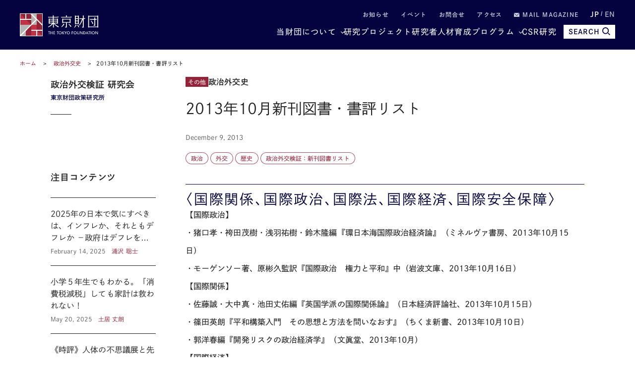

--- FILE ---
content_type: text/html; charset=UTF-8
request_url: https://www.tkfd.or.jp/research/detail.php?id=1371
body_size: 29117
content:
<!--  -->
<!DOCTYPE html>
<html lang="ja">
<head>

  <!-- Google Tag Manager -->
  <noscript><iframe src="//www.googletagmanager.com/ns.html?id=GTM-KZG7W6" height="0" width="0" style="display:none;visibility:hidden"></iframe></noscript>
  <script defer>(function(w,d,s,l,i){w[l]=w[l]||[];w[l].push({'gtm.start':new Date().getTime(),event:'gtm.js'});var f=d.getElementsByTagName(s)[0],j=d.createElement(s),dl=l!='dataLayer'?'&l='+l:'';j.async=true;j.src='//www.googletagmanager.com/gtm.js?id='+i+dl;f.parentNode.insertBefore(j,f);})(window,document,'script','dataLayer','GTM-KZG7W6');</script>
  <!-- End Google Tag Manager -->

  <meta charset="UTF-8">
  <meta name="viewport" content="width=device-width,initial-scale=1.0,maximum-scale=1.0">
  <meta name="format-detection" content="telephone=no">
  <meta http-equiv="X-UA-Compatible" content="ie=edge">
  <title>2013年10月新刊図書・書評リスト | 研究プログラム | 東京財団</title>
  <meta name="description" content="〈国際関係、国際政治、国際法、国際経済、国際安全保障〉 【国際政治】 ・猪口孝・袴田茂樹・浅羽祐樹・鈴木隆編『環日本海国際政治経済論』（ミネルヴァ書房、2013年10月15日）  ・モーゲンソー著、原... 【テーマ：政治外交史】">
  <meta name="keywords" content="政策提言,コラム,レポート,東京財団,政策研究,tokyofoundation,シンクタンク">
  <link rel="canonical" href="https://www.tkfd.or.jp/research/detail.php?id=1371">
  <meta property="og:title" content="2013年10月新刊図書・書評リスト | 研究プログラム | 東京財団">
  <meta property="og:type" content="article">
  <meta property="og:url" content="https://www.tkfd.or.jp/research/detail.php?id=1371">
  <meta property="og:image" content="https://www.tkfd.or.jp/files/research/political-review/bookreview_thumbnail.jpg">
  <meta property="og:site_name" content="東京財団">
  <meta property="og:description" content="〈国際関係、国際政治、国際法、国際経済、国際安全保障〉 【国際政治】 ・猪口孝・袴田茂樹・浅羽祐樹・鈴木隆編『環日本海国際政治経済論』（ミネルヴァ書房、2013年10月15日）  ・モーゲンソー著、原... 【テーマ：政治外交史】">
  <meta property="fb:app_id" content="329349984362514">
  <meta name="twitter:site" content="@tokyofoundation">
  <meta name="twitter:creator" content="@tokyofoundation">
  <meta name="twitter:description" content="〈国際関係、国際政治、国際法、国際経済、国際安全保障〉 【国際政治】 ・猪口孝・袴田茂樹・浅羽祐樹・鈴木隆編『環日本海国際政治経済論』（ミネルヴァ書房、2013年10月15日）  ・モーゲンソー著、原... 【テーマ：政治外交史】">
  <meta name="twitter:image" content="https://www.tkfd.or.jp/files/research/political-review/bookreview_thumbnail.jpg">
  <meta name="twitter:card" content="summary_large_image">
  
    <link rel="alternate" hreflang="en" href="https://www.tkfd.or.jp">
    <link rel="icon" href="/files/favicon.ico" type="image/vnd.microsoft.icon">
  <link rel="shortcut icon" href="/files/favicon.ico" type="image/vnd.microsoft.icon">

  
  <style>@charset "UTF-8";svg{fill:transparent;width:10%}:root{--font-family-serif:"Times New Roman",serif;--color-darkest:#202020;--color-highlight:#fff;--color-primary:#962238;--color-secondary:#03043f;--color-bg-gray:#ebebeb;--color-gray-text:#505050;--color-text:var(--color-darkest);--color-bg:var(--color-highlight);--font-ja-l:"Shuei KakuGo Gin L",dnp-shuei-gothic-gin-std,sans-serif;--font-ja-m:"Shuei KakuGo Gin M",dnp-shuei-gothic-gin-std,sans-serif;--font-ja-b:"Shuei KakuGo Gin B",dnp-shuei-gothic-gin-std,sans-serif}[lang=ja] body{--font-family:var(--font-ja-m);font-weight:500}[lang=en] body{--font-family:"Open Sans",open-sans,sans-serif;font-weight:500}.layout__fill_1-1>section,.layout__main--medium>section,.layout__main--minimum>section,.layout__main--narrow>section,.layout__main>section{position:relative;margin:0 auto}.layout__fill_1-1>section::after,.layout__main--medium>section::after,.layout__main--minimum>section::after,.layout__main--narrow>section::after,.layout__main>section::after{content:"";display:block;position:absolute;top:0;left:calc(-1 * (var(--vw) - 100%)/ 2);width:var(--vw);height:100%;background-color:var(--color-bg);z-index:-1}*,:after,:before{margin:0;padding:0;list-style:none;background-repeat:no-repeat;box-sizing:inherit;vertical-align:inherit;font-family:inherit;letter-spacing:inherit;font-size:inherit;font-weight:inherit;line-height:inherit;color:inherit;font-kerning:inherit;outline:0}html{background-color:var(--color-highlight);scroll-behavior:smooth;font-kerning:normal;-webkit-text-size-adjust:100%;vertical-align:baseline;box-sizing:border-box;-webkit-font-smoothing:antialiased;-moz-osx-font-smoothing:grayscale}[id],a[name]{scroll-margin-top:60px}@media (min-width:600px){[id],a[name]{scroll-margin-top:80px}}@media (min-width:1025px){[id],a[name]{scroll-margin-top:110px}}body{color:var(--color-text);font-family:var(--font-family);font-weight:400;font-style:normal;line-height:1.93;letter-spacing:.005em;font-size:15px}[lang=en] body{font-weight:300}@media (min-width:600px){body{font-size:16px;line-height:2.31}[lang=en] body{line-height:2.19}}picture{display:block;overflow:hidden}.layout__main,.layout__main--medium,.layout__main--minimum,.layout__main--narrow{overflow-wrap:break-word;word-wrap:break-word;word-break:break-word;box-sizing:content-box;max-width:1200px;margin:auto;padding:0 20px}.layout__main--medium{max-width:1076px}.layout__main--narrow{max-width:964px}.layout__main--minimum{max-width:750px}@media (min-width:1025px){.layout__fill_1-1{display:flex;padding:0 20px}.layout__fill_1-1>section{width:50%}.layout__fill_1-1>section::after{width:calc(var(--vw)/ 2)}.layout__fill_1-1>section:first-child{padding-right:40px}.layout__fill_1-1>section:first-child::after{left:calc(-1 * ((var(--vw)/ 2) - 100%))}.layout__fill_1-1>section:last-child{padding-left:40px}.layout__fill_1-1>section:last-child::after{left:0}.layout__fill_1-1 .top-section-publications__slider{margin-left:0;margin-right:0}.layout__fill_1-1 .top-section-publications__slider .swiper{width:160px}}@media (min-width:1025px) and (max-width:1200px){.layout__fill_1-1 .top-section-publications__slider{margin-left:-40px;margin-right:-40px}}@media (min-width:1025px){.layout__fill_1-1--content{display:flex;flex-direction:column;justify-content:space-between}}.layout__article{display:flex;margin-bottom:40px}@media (min-width:600px){.layout__article{margin-bottom:60px}}.layout__article--contents{flex:1;gap:40px 60px;grid-template-columns:212px 1fr;grid-template-rows:auto auto 1fr}@media (min-width:600px){.layout__article--contents{display:grid;gap:20px}}@media (min-width:1025px){.layout__article--contents{gap:40px 60px}}.layout__article--content1{order:1;grid-row:1;grid-column:1/span 2;margin-bottom:40px}@media (min-width:600px){.layout__article--content1{margin-bottom:0}.experts-detail .layout__article--content1{margin-bottom:25px}}.no-image .layout__article--content1{grid-column:2}.layout__article--content2{order:3;grid-row:2;grid-column:2;margin:40px 0}@media (min-width:600px){.layout__article--content2{margin:0}}.layout__article--content3{order:2;grid-row:2/span 2;grid-column:1;margin:40px 0 20px}@media (min-width:600px){.layout__article--content3{margin:0}}.no-image .layout__article--content3{grid-row:1/span 4}.layout__article--content4{order:4;grid-row:3;grid-column:2}.layout__about{margin-top:35px}@media (min-width:600px){.layout__about{margin-top:40px;display:grid;grid-template-columns:180px 1fr;grid-template-rows:repeat(2,auto-fit);gap:0 20px}}@media (min-width:1025px){.layout__about{grid-template-columns:230px 1fr;gap:0 80px}}.layout__about--main{overflow-wrap:break-word;word-wrap:break-word;word-break:break-word;margin-bottom:35px}@media (min-width:600px){.layout__about--main{grid-row:1;grid-column:2;margin-bottom:60px}}@media (min-width:600px){.layout__about--bottom{grid-row:2;grid-column:1/span 2}}@media (min-width:600px){.layout__about--side{grid-row:1;grid-column:1;margin-bottom:60px}}.global-header-large,.global-header-small{--color-text:var(--color-highlight);transition:transform .4s;transform:translateY(0)}.header-hidden .global-header-large,.header-hidden .global-header-small{transform:translateY(-101%)}.global-header-small{display:flex;justify-content:space-between;align-items:center;padding:0 20px;background-color:var(--color-secondary);color:var(--color-text);width:100%;height:50px;position:sticky;top:0;z-index:2}@media (min-width:600px){.global-header-small{height:70px}}@media (min-width:1025px){.global-header-small{display:none}}.global-header-small__menu{cursor:pointer;display:block;width:30px;height:20px;position:relative}.global-header-small__menu span{display:block;height:1px;width:100%;background-color:var(--color-text);position:absolute;left:0}.global-header-small__menu span:nth-child(1){top:0}.menu-open .global-header-small__menu span:nth-child(1){top:50%;transform:rotate(45deg)}.global-header-small__menu span:nth-child(2){top:50%}.menu-open .global-header-small__menu span:nth-child(2){transform:rotateY(90deg)}.global-header-small__menu span:nth-child(3){bottom:0}.menu-open .global-header-small__menu span:nth-child(3){bottom:50%;transform:rotate(-45deg)}.global-header-small__logo{width:150px;margin:auto}@media (min-width:600px){.global-header-small__logo{width:260px}}.global-header-small__logo img{width:100%}.global-header-small__search{cursor:pointer;display:flex;flex-direction:column;justify-content:space-between;align-items:center;width:36px;height:33px;line-height:1}.sp-search-open .global-header-small__search{position:relative}.sp-search-open .global-header-small__search::after,.sp-search-open .global-header-small__search::before{content:"";display:block;height:1px;width:30px;background-color:var(--color-text);position:absolute;top:0;left:0;right:0;bottom:0;margin:auto}.sp-search-open .global-header-small__search::before{transform:rotate(45deg)}.sp-search-open .global-header-small__search::after{transform:rotate(-45deg)}.global-header-small__search--icon{display:block;text-align:center}.global-header-small__search--icon svg{width:53%;height:auto;fill:var(--color-text)}.sp-search-open .global-header-small__search--icon{display:none}.global-header-small__search--text{display:block;font-size:10px;line-height:1;transform:scale(.8);font-weight:600}[lang=ja] .global-header-small__search--text{font-family:var(--font-ja-b)}.sp-search-open .global-header-small__search--text{display:none}.global-header-small__searcharea{position:fixed;top:0;left:0;z-index:1;width:var(--vw);height:100%;padding-top:50px;pointer-events:none;display:flex;flex-direction:column}@media (min-width:600px){.global-header-small__searcharea{padding-top:70px}}@media (min-width:1025px){.global-header-small__searcharea{display:none}}.sp-search-open .global-header-small__searcharea{pointer-events:auto}.global-header-small__searcharea--content{padding:10px 20px 20px;background-color:var(--color-secondary);display:flex;justify-content:space-between;gap:10px;transition:transform .4s;transform:translateY(-200%)}.sp-search-open .global-header-small__searcharea--content{transform:translateY(0)}.global-header-small__searcharea--content .freeword-search{display:flex;border:none;width:calc(100% - 73px - 10px)}.global-header-small__searcharea--content .freeword-search--input{width:calc(100% - 37px)}.global-header-small__searcharea--content .freeword-search--button{width:37px;height:37px}.global-header-small__searcharea--button{display:block;height:37px;width:73px;line-height:37px;font-size:10px;font-weight:600;text-align:center;padding:0 10px;background-color:var(--color-highlight);color:var(--color-secondary)}[lang=ja] .global-header-small__searcharea--button{font-family:var(--font-ja-b)}[lang=en] .global-header-small__searcharea--button{line-height:1.2;display:flex;align-items:center;justify-content:center}.global-header-large{display:flex;justify-content:space-between;align-items:center;padding:0 20px;background-color:var(--color-secondary);color:var(--color-text);width:100%;height:100px;position:sticky;top:0;z-index:2}@media (max-width:1024px){.global-header-large{display:none}}.global-header-large__wrapper{width:100%;height:100%;max-width:1200px;margin:auto;display:flex;justify-content:space-between;align-items:center}.global-header-large__logo{width:268px}.global-header-large__menu{flex:1;line-height:1}.global-header-large__sublist{display:flex;justify-content:flex-end;align-items:center;margin-bottom:14px;font-size:12px;font-weight:600;letter-spacing:.1em}[lang=ja] .global-header-large__sublist{font-family:var(--font-ja-b)}[lang=en] .global-header-large__sublist{letter-spacing:.02em}.global-header-large__sublist--item{margin-left:2em}.global-header-large__sublist--link{opacity:.8}.global-header-large__sublist--link:hover{text-decoration:underline;text-decoration-thickness:1px}.global-header-large__sublist i{display:inline-block;width:1em}.global-header-large__sublist i svg{width:11px;fill:var(--color-text)}.global-header-large__lang{display:flex;justify-content:flex-end;align-items:center}.global-header-large__lang--item{text-align:center}.global-header-large__lang--item+.global-header-large__lang--item{margin-left:.25em}.global-header-large__lang--item+.global-header-large__lang--item::before{content:"/";position:relative;top:-2px;margin-right:.25em;opacity:.7}.global-header-large__lang--link{opacity:.7;font-size:14px;font-weight:600}[lang=ja] .global-header-large__lang--link{font-family:var(--font-ja-b)}[lang=ja] .global-header-large__lang--link.ja{opacity:1;pointer-events:none}[lang=en] .global-header-large__lang--link.en{opacity:1;pointer-events:none}.global-header-large__lang--link:hover{text-decoration:underline;text-decoration-thickness:1px}.global-header-large__mainlist{display:flex;justify-content:flex-end;align-items:center;letter-spacing:.075em;gap:0 1em;font-size:14px}[lang=en] .global-header-large__mainlist{letter-spacing:0}@media (min-width:1140px){.global-header-large__mainlist{gap:0 1.5em;font-size:16px}}@media (min-width:1220px){.global-header-large__mainlist{gap:0 2.25em}[lang=en] .global-header-large__mainlist{gap:0 2em}}.global-header-large__mainlist--item{white-space:nowrap;flex:0;position:relative}.global-header-large__mainlist--link:hover{text-decoration:underline;text-decoration-thickness:1px}.global-header-large__mainlist--link[href^="#mega"]{position:relative;padding-right:15px}.global-header-large__mainlist--link[href^="#mega"]::after{content:"";display:block;width:5px;height:5px;border-right:1px solid var(--color-text);border-bottom:1px solid var(--color-text);position:absolute;top:50%;right:0;transform:translateY(-50%) rotate(45deg)}.megamenu-open[data-megamenu='#mega-menu1'] .global-header-large__mainlist--link[href="#mega-menu1"],.megamenu-open[data-megamenu='#mega-menu2'] .global-header-large__mainlist--link[href="#mega-menu2"],.megamenu-open[data-megamenu='#mega-menu3'] .global-header-large__mainlist--link[href="#mega-menu3"]{opacity:.8}.megamenu-open[data-megamenu='#mega-menu1'] .global-header-large__mainlist--link[href="#mega-menu1"]::after,.megamenu-open[data-megamenu='#mega-menu2'] .global-header-large__mainlist--link[href="#mega-menu2"]::after,.megamenu-open[data-megamenu='#mega-menu3'] .global-header-large__mainlist--link[href="#mega-menu3"]::after{transform:translateY(-40%) rotate(-135deg)}.global-header-large__search{transition:width .4s;position:absolute;top:0;right:0;width:0;height:100%;background-color:var(--color-secondary);overflow:hidden;display:flex;justify-content:space-between;gap:10px;z-index:1}.search .global-header-large__search{width:65vw}@media (min-width:1140px){.search .global-header-large__search{width:70vw}}@media (min-width:1220px){.search .global-header-large__search{width:880px}}.global-header-large__search .freeword-search{flex:1;border:none}.global-header-large__search .freeword-search--button{width:28px;height:28px}.global-header-large__search--advanced{display:flex;background-color:var(--color-highlight);color:var(--color-secondary);font-size:12px;font-weight:600;line-height:1;padding:0 15px;align-items:center;justify-content:center}[lang=ja] .global-header-large__search--advanced{font-family:var(--font-ja-b)}.global-header-large__search--advanced:hover{opacity:.9}.global-header-large__search--close{cursor:pointer;width:28px;height:28px;outline:0;border:none;appearance:none;box-sizing:border-box;margin:0;padding:0;background-color:var(--color-secondary);position:relative}.global-header-large__search--close::after,.global-header-large__search--close::before{content:"";display:block;height:1px;width:30px;background-color:var(--color-highlight);position:absolute;top:0;left:0;right:0;bottom:0;margin:auto}.global-header-large__search--close::before{transform:rotate(45deg)}.global-header-large__search--close::after{transform:rotate(-45deg)}.global-header-large__search--button{position:relative;z-index:0;margin-left:1em;color:var(--color-secondary);font-size:14px;cursor:pointer;border:none;border-radius:0;outline:0;appearance:none;box-sizing:border-box;display:flex;align-items:center;height:28px;background:var(--color-text);font-weight:700;padding:0 10px}[lang=en] .global-header-large__search--button{margin-left:0}[lang=ja] .global-header-large__search--button{font-family:var(--font-ja-b)}.global-header-large__search--button i{margin-left:5px}.global-header-large__search--button svg{fill:var(--color-secondary);width:16px}.global-navigation{display:none;transform:translateX(-101%)}.global-megamenu{display:none;transform:translateY(-100px)}.global-breadcrumb{display:block;line-height:1.4;padding:0 20px;margin:15px 0;font-size:10px}@media (min-width:600px){.global-breadcrumb{margin:20px 0;font-size:11px}}.global-breadcrumb__list{width:100%;max-width:1200px;margin:auto}.global-breadcrumb__list--item{display:inline;position:relative}.global-breadcrumb__list--item+.global-breadcrumb__list--item::before{content:"　>　"}.global-breadcrumb__list--link{color:var(--color-primary)}.global-breadcrumb__list--link:hover{text-decoration:underline;text-decoration-thickness:1px}.thumbnail{position:absolute;width:100%;height:100%;z-index:-1;overflow:hidden}.thumbnail__img{position:absolute;width:100%;height:100%;object-fit:cover;transition:transform 1s}.top-headline__1st .thumbnail::before,.top-headline__2nd .thumbnail::before{content:"";display:block;position:absolute;top:0;left:0;width:100%;height:100%;background:linear-gradient(0deg,rgba(0,0,0,.5) 0,transparent 75%,transparent 100%);z-index:1}.thumbnail.movie::after{content:"";display:block;width:0;height:0;border-style:solid;border-width:7.25px 0 7.25px 12.5px;border-color:transparent transparent transparent #fff;position:absolute;top:0;left:0;right:0;bottom:0;margin:auto;filter:drop-shadow(0 0 5px rgba(0, 0, 0, .5))}@media (min-width:600px){.thumbnail.movie::after{border-width:14.5px 0 14.5px 25px}}.entry{container:inline-size/entry-wrapper;position:relative;page-break-inside:avoid;break-inside:avoid;display:flex;flex-direction:row-reverse;justify-content:space-between;align-items:flex-start;z-index:0;border-top:1px solid var(--color-text);padding:20px 0}@container entry-wrapper size(max-width:220px){.entry{padding:10px 0}}.entry:last-child{padding-bottom:0}.top-headline__1st .entry{padding:0;border-top:none;flex-direction:column;color:var(--color-highlight);width:100%;aspect-ratio:16/9}.top-headline__2nd .entry{padding:0;border-top:none;flex-direction:column;width:calc(50% - 4px)}@media (min-width:600px){.top-headline__2nd .entry{width:calc(50% - 2px);aspect-ratio:16/9;color:var(--color-highlight)}}@media (min-width:1025px){.top-headline__2nd .entry{width:100%;height:calc(50% - 2px)}}.entry__permalink{display:block;width:100%;height:100%;position:absolute;top:0;left:0;z-index:1;overflow:hidden;text-indent:-9999px}.entry__permalink:hover~.entry__thumbnail .thumbnail__img{transform:scale(1.05)}.entry__permalink:hover~.entry__text .entry__text--title{text-decoration:underline;text-decoration-thickness:1px}.entry__thumbnail{width:100%;max-width:100px;aspect-ratio:16/9;position:relative;margin-left:1em;line-height:1;color:var(--color-highlight)}@media (min-width:600px){.entry__thumbnail{margin-left:2em}}@container entry-wrapper size(min-width:460px){.entry__thumbnail{max-width:190px}}.top-headline__1st .entry__thumbnail{max-width:none;position:absolute;top:0;left:0;width:100%;height:100%;margin-left:0}.top-headline__2nd .entry__thumbnail{max-width:none;width:100%;margin-left:0}@media (min-width:600px){.top-headline__2nd .entry__thumbnail{position:absolute;top:0;left:0;height:100%}}.entry__thumbnail--ribbon{max-width:90%;position:absolute;top:0;left:0;background-color:var(--color-primary);font-size:10px}@media (min-width:1025px){.entry__thumbnail--ribbon{font-size:12px}}.top-headline__1st .entry__thumbnail--ribbon,.top-headline__2nd .entry__thumbnail--ribbon{font-size:12px}@media (min-width:1025px){.top-headline__1st .entry__thumbnail--ribbon,.top-headline__2nd .entry__thumbnail--ribbon{font-size:15px}}.entry__thumbnail--ribbon--link{max-width:100%;display:block;padding:4px 5px;text-overflow:ellipsis;white-space:nowrap;overflow:hidden}.entry__thumbnail--caption{position:absolute;bottom:0;right:0;padding:5px;display:none;font-size:10px;font-weight:400}[lang=ja] .entry__thumbnail--caption{font-family:var(--font-ja-l)}.top-headline__1st .entry__thumbnail--caption{display:block}@media (min-width:600px){.top-headline__2nd .entry__thumbnail--caption{display:block}}.entry__text{flex:1;line-height:1.5}.top-headline__1st .entry__text{display:flex;flex-direction:column;justify-content:flex-end;padding:0 10px 10px}.top-headline__1st .entry__text.no-caption{padding:0 10px 5px}@media (min-width:600px){.top-headline__1st .entry__text.no-caption{padding:0 10px 10px}}.top-headline__2nd .entry__text{margin-top:10px}@media (min-width:600px){.top-headline__2nd .entry__text{margin-top:0;display:flex;flex-direction:column;justify-content:flex-end;padding:0 10px 18px}.top-headline__2nd .entry__text.no-caption{padding:0 10px 10px}}.entry__text--title{display:-webkit-box;-webkit-line-clamp:3;-webkit-box-orient:vertical;overflow:hidden;font-size:13px;line-height:1.5;font-weight:500}[lang=ja] .entry__text--title{font-family:var(--font-ja-l)}.top-headline__1st .entry__text--title{font-size:17px}.top-headline__2nd .entry__text--title{font-size:14px}@media (min-width:1025px){.entry__text--title{font-size:16px}.top-headline__1st .entry__text--title{font-size:26px}.top-headline__2nd .entry__text--title,.top-headline__3rd .entry__text--title,.top-headline__4th .entry__text--title{font-size:18px}}@container entry-wrapper size(max-width:220px){.entry__text--title{font-size:14px}}.search__list .entry__text--title{font-size:13px}@media (min-width:600px){.search__list .entry__text--title{font-size:18px}}.entry__text--flex{display:flex;margin-top:.5em;font-size:10px}@media (min-width:600px){.entry__text--flex{font-size:12px}}@container entry-wrapper size(max-width:220px){.entry__text--flex{display:block;font-size:10px}}.entry__text--date{color:var(--color-gray-text);padding-right:1em;font-weight:400}[lang=ja] .entry__text--date{font-family:var(--font-ja-l)}@container entry-wrapper size(max-width:220px){.entry__text--date{display:block;margin-bottom:4px}}.entry__text--author{flex:1;color:var(--color-primary);display:inline-flex;flex-wrap:wrap;justify-content:flex-start;align-items:flex-start;font-weight:400}[lang=ja] .entry__text--author{font-family:var(--font-ja-l)}.top-headline__1st .entry__text--author{color:var(--color-highlight)}@media (min-width:600px){.top-headline__2nd .entry__text--author{color:var(--color-highlight)}}.entry__text--author--item::after{content:" ,";margin-right:.5em}.entry__text--author--item:last-child::after{content:""}.entry__text--author--link{position:relative}.entry__text--tags,.research-detail_title__tags{color:var(--color-primary);font-size:10px;margin-top:.5em;display:flex;flex-wrap:wrap;justify-content:flex-start;align-items:flex-start}@media (min-width:600px){.entry__text--tags,.research-detail_title__tags{font-size:12px}}.top-headline .entry__text--tags,.top-headline .research-detail_title__tags{display:none}.entry__text--tags--item,.research-detail_title__tags--item{margin-top:4px;margin-right:4px}.entry__text--tags--link,.research-detail_title__tags--link{position:relative;z-index:2;display:block;line-height:1;background-color:var(--color-highlight);border:1px solid rgba(150,34,56,.8);border-radius:30px;padding:4px 7px}@media (min-width:600px){.entry__text--tags--link,.research-detail_title__tags--link{padding:5px 10px}}.entry__text--tags--link:hover,.research-detail_title__tags--link:hover{background-color:#fafafa}.section-title{text-align:center;font-family:var(--font-family-serif);font-size:25px;letter-spacing:.05em;line-height:1.2}@media (min-width:1025px){.section-title{font-size:34px}}.section-title.light{color:var(--color-highlight)}.section-title__sub{font-weight:400;font-size:12px;text-align:center;line-height:1.2;margin-top:.75em}[lang=ja] .section-title__sub{font-family:var(--font-ja-l)}@media (min-width:1025px){.section-title__sub{font-size:16px}}.section-title__sub.light{color:var(--color-highlight)}.section-title__2nd{font-size:16px;font-weight:600;border-bottom:1px solid var(--color-secondary);margin:1.25em 0 1em}@media (min-width:600px){.section-title__2nd{font-size:20px}}[lang=ja] .section-title__2nd{font-family:var(--font-ja-b)}.section-title__2nd:first-child{margin-top:0}[lang=en] .article .entry-expert__other--contents,[lang=en] .article .entry-expert__other--title,[lang=en] .csr,[lang=en] .experts-detail_profile__text,[lang=en] .layout__about--main,[lang=en] .leadership,[lang=en] .ml__main,[lang=en] .privacy,[lang=en] .sitemap,[lang=en] .terms{font-size:15px;line-height:1.8}@media (min-width:600px){[lang=en] .article .entry-expert__other--contents,[lang=en] .article .entry-expert__other--title,[lang=en] .csr,[lang=en] .experts-detail_profile__text,[lang=en] .layout__about--main,[lang=en] .leadership,[lang=en] .ml__main,[lang=en] .privacy,[lang=en] .sitemap,[lang=en] .terms{font-size:18px;line-height:1.72}}.article{display:block;overflow:hidden;overflow-wrap:break-word;word-wrap:break-word;word-break:break-word;font-size:15px}[lang=ja] .article *{box-sizing:inherit}@media (max-width:599px){.article{width:calc(100vw - 40px)}}@media (min-width:600px){.article{font-size:16px}}[lang=en] .article{font-size:15px;line-height:1.8}@media (min-width:600px){[lang=en] .article{font-size:18px;line-height:1.72}}.article .fill-button{display:block;background-color:var(--color-secondary);color:var(--color-highlight);font-weight:600;line-height:1;text-align:center;padding:15px;width:70%;max-width:375px;margin:auto}[lang=ja] .article .fill-button{font-family:var(--font-ja-b)}@media (min-width:1025px){.article .fill-button{margin-left:0}}.article .fill-button:hover{opacity:.9}.article__id{font-size:13px;text-align:right;color:var(--color-gray-text)}.article__id+h2,.article__id+h3,.article__id+h4,.article__id+h5,.article__id+h6{margin-top:0}.article .reset-text{font-size:1rem}.article figure{display:block;max-width:100%}.article figure img{display:block}.article figure figcaption{margin-top:1em;color:grey;line-height:1.27;font-size:11px}@media (min-width:600px){.article figure figcaption{font-size:10px;line-height:1.7}}@media (min-width:600px){.article figure.left,.article figure.right{width:41.5%;margin-top:.5em;margin-bottom:.25em}.article figure.left{float:left;margin-right:1em}.article figure.right{float:right;margin-left:1em}}.indent,blockquote{padding-left:2em;padding-right:2em}@media (max-width:599px){br.pc{display:none}}@media (min-width:600px){br.sp{display:none}}.headLine2,h2:not([class]),h2[class=" typesquare_option"]{font-weight:500;letter-spacing:.1em;display:block;font-size:19px;margin-top:2em;margin-bottom:-.5rem;padding:.25em 0 0;color:var(--color-secondary);border-top:1px solid var(--color-secondary);line-height:1.6;font-feature-settings:"palt"}[lang=ja] .headLine2,[lang=ja] h2:not([class]),[lang=ja] h2[class=" typesquare_option"]{font-family:var(--font-ja-l)}@media (min-width:600px){.headLine2,h2:not([class]),h2[class=" typesquare_option"]{font-size:28px}}[lang=en] .headLine2,[lang=en] h2:not([class]),[lang=en] h2[class=" typesquare_option"]{padding-top:.75em;padding-bottom:.5em;letter-spacing:0;line-height:1.42}.headLine2 strong,h2:not([class]) strong,h2[class=" typesquare_option"] strong{font-weight:500}[lang=ja] .headLine2 strong,[lang=ja] h2:not([class]) strong,[lang=ja] h2[class=" typesquare_option"] strong{font-family:var(--font-ja-l)}.headLine2:first-child,h2:not([class]):first-child,h2[class=" typesquare_option"]:first-child{margin-top:auto}.headLine2:last-child,h2:not([class]):last-child,h2[class=" typesquare_option"]:last-child{margin-bottom:auto}.about .headLine2,.about h2:not([class]),.about h2[class=" typesquare_option"]{margin-bottom:-.5rem}.headLine3,h3:not([class]),h3[class=" typesquare_option"]{font-weight:500;letter-spacing:.1em;margin:1.5em 0 1em;font-size:18px;color:var(--color-secondary);line-height:1.6;font-feature-settings:"palt"}[lang=ja] .headLine3,[lang=ja] h3:not([class]),[lang=ja] h3[class=" typesquare_option"]{font-family:var(--font-ja-b)}@media (min-width:600px){.headLine3,h3:not([class]),h3[class=" typesquare_option"]{font-size:24px}}[lang=en] .headLine3,[lang=en] h3:not([class]),[lang=en] h3[class=" typesquare_option"]{letter-spacing:0}.headLine3:first-child,h3:not([class]):first-child,h3[class=" typesquare_option"]:first-child{margin-top:auto}.headLine3:last-child,h3:not([class]):last-child,h3[class=" typesquare_option"]:last-child{margin-bottom:auto}.headLine3 strong,h3:not([class]) strong,h3[class=" typesquare_option"] strong{font-weight:400}[lang=ja] .headLine3 strong,[lang=ja] h3:not([class]) strong,[lang=ja] h3[class=" typesquare_option"] strong{font-family:var(--font-ja-l)}.headLine4,h4:not([class]),h4[class=" typesquare_option"]{font-weight:600;margin:1.5em 0 1em;font-size:16px;color:var(--color-secondary);line-height:1.6;font-feature-settings:"palt"}[lang=ja] .headLine4,[lang=ja] h4:not([class]),[lang=ja] h4[class=" typesquare_option"]{font-family:var(--font-ja-b)}@media (min-width:600px){.headLine4,h4:not([class]),h4[class=" typesquare_option"]{font-size:20px}}.headLine4:first-child,h4:not([class]):first-child,h4[class=" typesquare_option"]:first-child{margin-top:auto}.headLine4:last-child,h4:not([class]):last-child,h4[class=" typesquare_option"]:last-child{margin-bottom:auto}.headLine5,h5:not([class]),h5[class=" typesquare_option"]{font-weight:600;margin:1.5em 0 1em;font-size:16px;line-height:1.6;font-feature-settings:"palt"}[lang=ja] .headLine5,[lang=ja] h5:not([class]),[lang=ja] h5[class=" typesquare_option"]{font-family:var(--font-ja-b)}@media (min-width:600px){.headLine5,h5:not([class]),h5[class=" typesquare_option"]{font-size:20px}}.headLine5:first-child,h5:not([class]):first-child,h5[class=" typesquare_option"]:first-child{margin-top:auto}.headLine5:last-child,h5:not([class]):last-child,h5[class=" typesquare_option"]:last-child{margin-bottom:auto}.headLine6,h6:not([class]),h6[class=" typesquare_option"]{font-weight:400;margin:1.5em 0 1em;font-size:16px;line-height:1.6;font-feature-settings:"palt"}[lang=ja] .headLine6,[lang=ja] h6:not([class]),[lang=ja] h6[class=" typesquare_option"]{font-family:var(--font-ja-l)}@media (min-width:600px){.headLine6,h6:not([class]),h6[class=" typesquare_option"]{font-size:20px}}.headLine6:first-child,h6:not([class]):first-child,h6[class=" typesquare_option"]:first-child{margin-top:auto}.headLine6:last-child,h6:not([class]):last-child,h6[class=" typesquare_option"]:last-child{margin-bottom:auto}.strong,strong:not([class]),strong[class=" typesquare_option"]{font-weight:600}[lang=ja] .strong,[lang=ja] strong:not([class]),[lang=ja] strong[class=" typesquare_option"]{font-family:var(--font-ja-b)}em:not([class]),em[class=" typesquare_option"]{font-style:italic}ul:not([class]),ul[class=" typesquare_option"]{padding-left:1.5em}ul:not([class]) li:not([class]),ul[class=" typesquare_option"] li:not([class]){list-style:disc}ol:not([class]),ol[class=" typesquare_option"]{padding-left:1.5em}ol:not([class]) li:not([class]),ol[class=" typesquare_option"] li:not([class]){list-style:decimal}li:not([class]),li[class=" typesquare_option"]{line-height:1.6;margin:.5em 0}img{vertical-align:bottom;max-width:100%;height:auto}img[style*="float: left;"],img[style*="float: right;"]{max-width:60%}img[style*="float: left;"]{margin-right:1em}img[style*="float: right;"]{margin-left:1em}figure:not([class]),figure[class=" typesquare_option"],ol:not([class]),ol[class=" typesquare_option"],p:not([class]),p[class=" typesquare_option"],table:not([class]),table[class=" typesquare_option"],ul:not([class]),ul[class=" typesquare_option"]{margin:1.25em 0}[lang=en] figure:not([class]),[lang=en] figure[class=" typesquare_option"],[lang=en] ol:not([class]),[lang=en] ol[class=" typesquare_option"],[lang=en] p:not([class]),[lang=en] p[class=" typesquare_option"],[lang=en] table:not([class]),[lang=en] table[class=" typesquare_option"],[lang=en] ul:not([class]),[lang=en] ul[class=" typesquare_option"]{margin:.75em 0}figure:not([class]):first-child,figure[class=" typesquare_option"]:first-child,ol:not([class]):first-child,ol[class=" typesquare_option"]:first-child,p:not([class]):first-child,p[class=" typesquare_option"]:first-child,table:not([class]):first-child,table[class=" typesquare_option"]:first-child,ul:not([class]):first-child,ul[class=" typesquare_option"]:first-child{margin-top:auto}figure:not([class]):last-child,figure[class=" typesquare_option"]:last-child,ol:not([class]):last-child,ol[class=" typesquare_option"]:last-child,p:not([class]):last-child,p[class=" typesquare_option"]:last-child,table:not([class]):last-child,table[class=" typesquare_option"]:last-child,ul:not([class]):last-child,ul[class=" typesquare_option"]:last-child{margin-bottom:auto}a[class]{text-decoration:none}a:not([class]),a[class=" typesquare_option"]{color:var(--color-primary);text-decoration:underline}hr:not([class]),hr[class=" typesquare_option"]{border:none;display:block;height:1px;background-color:#d5d5d5;margin:2.5em auto}table{border-collapse:collapse;margin:1.25em 0;box-sizing:border-box}[lang=en] table{margin:.75em 0}table td,table th{padding:.5em;border:1px solid #ccc}table:not([class]),table[class=" typesquare_option"]{box-sizing:border-box;width:100%;max-width:100%;font-size:.8em;line-height:1.4}@media (min-width:600px){table:not([class]),table[class=" typesquare_option"]{font-size:.9em}}table:not([class]) td:not([class]),table:not([class]) td[class=" typesquare_option"],table:not([class]) th:not([class]),table:not([class]) th[class=" typesquare_option"],table[class=" typesquare_option"] td:not([class]),table[class=" typesquare_option"] td[class=" typesquare_option"],table[class=" typesquare_option"] th:not([class]),table[class=" typesquare_option"] th[class=" typesquare_option"]{width:auto;max-width:100%}table:not([class]) th:not([class]),table:not([class]) th[class=" typesquare_option"],table[class=" typesquare_option"] th:not([class]),table[class=" typesquare_option"] th[class=" typesquare_option"]{font-weight:600;background-color:var(--color-bg-gray)}[lang=ja] table:not([class]) th:not([class]),[lang=ja] table:not([class]) th[class=" typesquare_option"],[lang=ja] table[class=" typesquare_option"] th:not([class]),[lang=ja] table[class=" typesquare_option"] th[class=" typesquare_option"]{font-family:var(--font-ja-b)}.top-headline{width:100%;padding-bottom:35px;padding-top:20px}@media (min-width:1025px){.top-headline{padding-top:30px;padding-bottom:50px}}.top-headline__wrap{display:flex;width:100%;margin-bottom:20px;flex-direction:column}@media (min-width:1025px){.top-headline__wrap{flex-direction:row}}.top-headline__1st{flex:1;width:100%}@media (min-width:1025px){.top-headline__1st{width:auto}}.top-headline__1st .entry__text--date{color:var(--color-highlight)}.top-headline__2nd{display:flex;justify-content:space-between;align-items:stretch;margin-top:8px;width:100%}@media (min-width:600px){.top-headline__2nd{margin-top:4px}.top-headline__2nd .entry__text--date{color:var(--color-highlight)}}@media (min-width:1025px){.top-headline__2nd{gap:10px;width:32.5%;margin-top:0;margin-left:10px;flex-direction:column}}.top-headline__3rd{margin-top:25px;margin-bottom:30px}@media (min-width:1025px){.top-headline__3rd{display:flex;flex-wrap:wrap;gap:0 30px}.top-headline__3rd .entry{width:calc(100% / 2 - 15px)}}.top-headline__4th{display:none}@media (min-width:600px){.top-headline__4th{margin-top:0;margin-bottom:20px;display:flex;flex-wrap:wrap;gap:0 30px}.top-headline__4th .entry{width:calc(100% / 2 - 15px)}}@media (min-width:1025px){.top-headline__4th{display:flex;flex-wrap:wrap;gap:0 36px}.top-headline__4th .entry{width:calc(100% / 3 - 24px)}}.top-headline__4th .entry:nth-child(8){display:none}@media (min-width:1025px){.top-headline__4th .entry:nth-child(8){display:block}}.research-detail_title{position:relative;z-index:0}@media (min-width:600px){.research-detail_title{display:flex;justify-content:space-between}}.research-detail_title__thumbnail{margin-bottom:40px;line-height:1}@media (min-width:600px){.research-detail_title__thumbnail{margin-bottom:0;width:35%}}@media (min-width:1025px){.research-detail_title__thumbnail{width:45%}}.research-detail_title__thumbnail--image{position:relative;z-index:0;width:100%;aspect-ratio:16/9}.research-detail_title__thumbnail--caption{display:block;font-size:10px;margin-top:10px}@media (min-width:600px){.research-detail_title__info{width:62%}}@media (min-width:1025px){.research-detail_title__info{width:52%}}.no-image .research-detail_title__info{width:100%}.research-detail_title__connection{display:flex;align-items:center;line-height:1;gap:10px}.research-detail_title__connection--ribbon{background-color:var(--color-primary);font-size:10px}@media (min-width:600px){.research-detail_title__connection--ribbon{font-size:12px}}.research-detail_title__connection--ribbon--link{display:inline-block;padding:4px 5px;color:var(--color-highlight)}.research-detail_title__connection--program{font-size:12px;font-weight:600}@media (min-width:1025px){.research-detail_title__connection--program{font-size:16px}}[lang=ja] .research-detail_title__connection--program{font-family:var(--font-ja-b)}.research-detail_title__title{font-weight:400;margin:20px 0;font-size:19px;line-height:1.6}[lang=ja] .research-detail_title__title{font-family:var(--font-ja-l)}@media (min-width:600px){.research-detail_title__title{font-size:30px}}[lang=en] .research-detail_title__title{font-weight:500;line-height:1.38;font-size:21px}@media (min-width:600px){[lang=en] .research-detail_title__title{font-size:32px;line-height:1.31}}.research-detail_title__date{font-weight:400;color:var(--color-gray-text);font-size:10px}[lang=ja] .research-detail_title__date{font-family:var(--font-ja-l)}@media (min-width:1025px){.research-detail_title__date{font-size:13px}}.research-detail_title__tags{margin-top:10px}.research-detail_author__expert .entry-expert+.entry-expert{margin-top:30px}@media (min-width:600px){.research-detail_author__expert .entry-expert+.entry-expert{margin-top:60px}}.research-detail_author__expert .entry-expert__profile--image{order:1}.research-detail_author__expert .entry-expert__profile--position{order:3}.research-detail_author__expert .entry-expert__profile--name{order:2}.research-detail_author__expert .entry-expert__profile--name-small{display:none}.research-detail_author__title{font-size:16px;font-weight:600;letter-spacing:.05em;margin:60px 0 14px}[lang=ja] .research-detail_author__title{font-family:var(--font-ja-b)}@media (min-width:1025px){.research-detail_author__title{font-size:18px;margin:130px 0 20px}}.research-detail_author__title:first-child{margin-top:0}.research-detail_author__title+.common-recommend-entry__list--single{margin:0}.research-detail_contents__point{background-color:var(--color-bg-gray);padding:20px;font-size:15px;margin-bottom:3em}@media (min-width:1025px){.research-detail_contents__point{margin-bottom:5em}}@media (min-width:1025px){.research-detail_contents__point{padding:30px 34px;font-size:16px}}[lang=en] .research-detail_contents__point{font-size:15px;line-height:1.8;margin-bottom:1.5em}@media (min-width:600px){[lang=en] .research-detail_contents__point{font-size:18px;line-height:1.72;margin-bottom:2em}}.research-detail_contents__point--title{font-weight:600}[lang=ja] .research-detail_contents__point--title{font-family:var(--font-ja-b)}@media (min-width:1025px){.research-detail_contents__point--title{font-size:18px}}</style>
  
  <!-- <link rel="stylesheet" href="/assets/css/style.css"> -->
  <link rel="preload" href="/assets/css/style.css" as="style" onload="this.rel='stylesheet'">
  <!-- <link rel="preconnect" href="https://fonts.googleapis.com"> -->
  <!-- <link rel="preconnect" href="https://fonts.gstatic.com" crossorigin> -->
  <!-- <link rel="stylesheet" href="https://fonts.googleapis.com/css2?family=Open+Sans:wght@400;500;600&display=swap"> -->
  <script src="//typesquare.com/3/tsst/script/ja/typesquare.js?5df19d061ab44b2ba0be0cf0e90393a3"></script>
  
</head>
<body>

  <header class="global-header-small">
    <div class="global-header-small__menu">
        <span></span>
        <span></span>
        <span></span>
    </div>
    <h1 class="global-header-small__logo"><a class="global-header-small__logo--link" href="/"><img src="/assets/img/logo-wh.svg" alt="東京財団" width="158" height="46"></a></h1>
    <div class="global-header-small__search">
        <i class="global-header-small__search--icon">
        <svg viewBox="0 0 20.67 19.997">
            <use xlink:href="/assets/img/icon_loupe.svg#icon_loupe"></use>
        </svg>
        </i>
        <small class="global-header-small__search--text">SEARCH</small>
    </div>
    
</header>
<div class="global-header-small__searcharea">
    <div class="global-header-small__searcharea--content">
        <form class="freeword-search" action="/search/" method="get">
        <input class="freeword-search--input" type="search" placeholder="フリーワード検索" name="freeword">
        <button class="freeword-search--button" type='submit' aria-label="search"><svg viewBox="0 0 20.67 19.997">
            <use xlink:href="/assets/img/icon_loupe.svg#icon_loupe"></use>
            </svg></button>
        </form>
        <a class="global-header-small__searcharea--button" href="/search-advanced/">詳細検索</a>
    </div>
</div>
<header class="global-header-large">
    <div class="global-header-large__wrapper">
        <h1 class="global-header-large__logo"><a class="global-header-large__logo--link" href="/"><img src="/assets/img/logo-wh.svg" alt="東京財団" width="158" height="46"></a></h1>
        <div class="global-header-large__menu">
        <ul class="global-header-large__sublist">
            <li class="global-header-large__sublist--item"><a class="global-header-large__sublist--link" href="/news/">お知らせ</a></li>
            <li class="global-header-large__sublist--item"><a class="global-header-large__sublist--link" href="/events/">イベント</a></li>
            <li class="global-header-large__sublist--item"><a class="global-header-large__sublist--link" href="/inquiry/">お問合せ</a></li>
            <li class="global-header-large__sublist--item"><a class="global-header-large__sublist--link" href="/about/access/">アクセス</a></li>
            <li class="global-header-large__sublist--item"><a class="global-header-large__sublist--link" href="/ml/"><i><svg viewBox="0 0 15.165 10.886">
                    <use xlink:href="/assets/img/icon_mail.svg#icon_mail"></use>
                </svg></i> MAIL MAGAZINE</a></li>
            <li class="global-header-large__sublist--item">
            <ul class="global-header-large__lang">
                <li class="global-header-large__lang--item"><a class="global-header-large__lang--link ja" href="/">JP</a></li>
                <li class="global-header-large__lang--item"><a class="global-header-large__lang--link en" href="
      https://www.tokyofoundation.org
  ">EN</a></li>
            </ul>
            </li>
        </ul>
        <ul class="global-header-large__mainlist">
            <li class="global-header-large__mainlist--item"><a class="global-header-large__mainlist--link" href="#mega-menu1">当財団について</a></li>
                        <li class="global-header-large__mainlist--item"><a class="global-header-large__mainlist--link" href="/programs/">研究プロジェクト</a></li>
            <li class="global-header-large__mainlist--item"><a class="global-header-large__mainlist--link" href="/experts/">研究者</a></li>
            <li class="global-header-large__mainlist--item"><a class="global-header-large__mainlist--link" href="#mega-menu3">人材育成プログラム</a></li>
            <li class="global-header-large__mainlist--item"><a class="global-header-large__mainlist--link" href="/csr/">CSR研究</a></li>
            <li class="global-header-large__mainlist--item">
            <div class="global-header-large__search">
                <form class="freeword-search" action="/search/" method="get">
                <input class="freeword-search--input" type="search" placeholder="フリーワード検索" name="freeword">
                <button class="freeword-search--button" type='submit' aria-label="search"><svg viewBox="0 0 20.67 19.997">
                    <use xlink:href="/assets/img/icon_loupe.svg#icon_loupe"></use>
                    </svg></button>
                </form>
                <a class="global-header-large__search--advanced" href="/search-advanced/">詳細検索</a>
                <button class="global-header-large__search--close" aria-label="search close"></button>
            </div>
            <button class="global-header-large__search--button" aria-label="search open"> SEARCH <i><svg viewBox="0 0 20.67 19.997">
                    <use xlink:href="/assets/img/icon_loupe.svg#icon_loupe"></use>
                </svg></i>
            </button>
            </li>
        </ul>
        </div>
    </div>
</header>
<nav class="global-megamenu">
    <div class="global-megamenu__wrapper" id="mega-menu1">
      <dl class="global-megamenu__list no-large columns4">
                <dt class="global-megamenu__list--item"><a class="global-megamenu__list--link" href="/about/">当財団について</a></dt>
        <dd class="global-megamenu__list--item"><a class="global-megamenu__list--link" href="/about/message-from-the-president/">理事長挨拶</a></dd>
                <dd class="global-megamenu__list--item"><a class="global-megamenu__list--link" href="/about/organization/">組織概要</a></dd>
        <dd class="global-megamenu__list--item"><a class="global-megamenu__list--link" href="/about/philosophy/">組織理念</a></dd>
        <dd class="global-megamenu__list--item"><a class="global-megamenu__list--link" href="/about/plan/">中期経営計画</a></dd>
        <dd class="global-megamenu__list--item"><a class="global-megamenu__list--link" href="/about/articles-of-incorporation-and-bylaws/">定款・規程</a></dd>
        <dd class="global-megamenu__list--item"><a class="global-megamenu__list--link" href="/about/financial-review/">財務報告／公告</a></dd>
        <dd class="global-megamenu__list--item"><a class="global-megamenu__list--link" href="/about/access/">アクセス</a></dd>
      </dl>
    </div>
    <div class="global-megamenu__wrapper" id="mega-menu2">
      <dl class="global-megamenu__list columns4">
        <dt class="global-megamenu__list--item large"><a class="global-megamenu__list--link" href="/programs/">研究プログラム一覧</a></dt>
        <dd class="global-megamenu__list--item"><a class="global-megamenu__list--link" href="/research/region.php?ca=004004">経済・財政、環境・資源・<br>エネルギー</a></dd>
        <dd class="global-megamenu__list--item"><a class="global-megamenu__list--link" href="/research/region.php?ca=004003">健康・医療・看護・介護</a></dd>
        <dd class="global-megamenu__list--item"><a class="global-megamenu__list--link" href="/research/region.php?ca=004002">学び・教育・人材育成、<br>雇用・社会保障</a></dd>
        <dd class="global-megamenu__list--item"><a class="global-megamenu__list--link" href="/research/region.php?ca=004005">科学技術、イノベーション</a></dd>
        <dd class="global-megamenu__list--item"><a class="global-megamenu__list--link" href="/research/region.php?ca=004001">デジタル革命、デジタル化<br>による社会構造転換</a></dd>
      </dl>
    </div>
    <div class="global-megamenu__wrapper" id="mega-menu3">
      <dl class="global-megamenu__list columns3">
        <dt class="global-megamenu__list--item large"><a class="global-megamenu__list--link" href="/leadership/">人材育成プログラム</a></dt>
        <dd class="global-megamenu__list--item"><a class="global-megamenu__list--link" href="/leadership/sylff-organization/">Sylff Association</a></dd>
        <dd class="global-megamenu__list--item"><a class="global-megamenu__list--link" href="https://www.nf-jlep.org/" target="_blank"><span style="line-height:1.1;">日本語教育基金 <i><svg viewBox="0 0 9.037 8.029">
                  <use xlink:href="/assets/img/icon_link.svg#icon_link"></use>
                </svg></i><br><small style="font-size:10px;">NF-JLEP Association</small></span></a></dd>
        <dd class="global-megamenu__list--item"><a class="global-megamenu__list--link" href="/leadership/read-japan-project/">READ JAPAN PROJECT</a></dd>
      </dl>
    </div>
    <div class="global-megamenu__close"></div>
</nav>
<nav class="global-navigation js-can-scroll">
    <ul class="global-navigation__list">
      <li class="global-navigation__list--item">
        <a class="global-navigation__list--link toggle" href="/about/">当財団について</a>
        <ul class="global-navigation__sublist">
          <li class="global-navigation__sublist--item"><a class="global-navigation__sublist--link" href="/about/">当財団について</a></li>
          <li class="global-navigation__sublist--item"><a class="global-navigation__sublist--link" href="/about/message-from-the-president/">理事長挨拶</a></li>
                    <li class="global-navigation__sublist--item"><a class="global-navigation__sublist--link" href="/about/organization/">組織概要</a></li>
          <li class="global-navigation__sublist--item"><a class="global-navigation__sublist--link" href="/about/philosophy/">組織理念</a></li>
          <li class="global-navigation__sublist--item"><a class="global-navigation__sublist--link" href="/about/plan/">中期経営計画</a></li>
          <li class="global-navigation__sublist--item"><a class="global-navigation__sublist--link" href="/about/articles-of-incorporation-and-bylaws/">定款・規程</a></li>
          <li class="global-navigation__sublist--item"><a class="global-navigation__sublist--link" href="/about/financial-review/">財務報告／公告</a></li>
          <li class="global-navigation__sublist--item"><a class="global-navigation__sublist--link" href="/access/">アクセス</a></li>
        </ul>
      </li>
      <li class="global-navigation__list--item">
        <a class="global-navigation__list--link toggle" href="/programs/">研究プロジェクト</a>
        <ul class="global-navigation__sublist">
          <li class="global-navigation__sublist--item"><a class="global-navigation__sublist--link" href="/programs/">研究プロジェクト一覧</a></li>
                  </ul>
      </li>
      <li class="global-navigation__list--item">
        <a class="global-navigation__list--link" href="/experts/">研究者</a>
      </li>
      <li class="global-navigation__list--item">
        <a class="global-navigation__list--link toggle" href="/leadership/">人材育成プログラム</a>
        <ul class="global-navigation__sublist">
          <li class="global-navigation__sublist--item"><a class="global-navigation__sublist--link" href="/leadership/">人材育成プログラム</a></li>
          <li class="global-navigation__sublist--item"><a class="global-navigation__sublist--link" href="/leadership/sylff-organization/">Sylff Association</a></li>
          <li class="global-navigation__sublist--item"><a class="global-navigation__sublist--link" href="https://www.nf-jlep.org/" target="_blank">日本語教育基金 <i><svg viewBox="0 0 9.037 8.029">
                  <use xlink:href="/assets/img/icon_link.svg#icon_link"></use>
                </svg></i></a></li>
          <li class="global-navigation__sublist--item"><a class="global-navigation__sublist--link" href="/leadership/read-japan-project/">READ JAPAN PROJECT</a></li>
        </ul>
      </li>
      <li class="global-navigation__list--item">
        <a class="global-navigation__list--link" href="/csr/">CSR研究</a>
      </li>
    </ul>
    <ul class="global-navigation__list flex">
      <li class="global-navigation__list--item"><a class="global-navigation__list--link" href="/events/">イベント</a></li>
      <li class="global-navigation__list--item"><a class="global-navigation__list--link" href="/news/">お知らせ</a></li>
      <li class="global-navigation__list--item"><a class="global-navigation__list--link" href="/inquiry/">お問合せ</a></li>
      <li class="global-navigation__list--item"><a class="global-navigation__list--link" href="/access/">アクセス</a></li>
    </ul>
    <ul class="global-navigation__list">
      <li class="global-navigation__list--item center"><a class="global-navigation__list--link" href="/ml/"><i><svg viewBox="0 0 15.165 10.886">
              <use xlink:href="/assets/img/icon_mail.svg#icon_mail"></use>
            </svg></i>MAIL MAGAZINE</a></li>
    </ul>
    <ul class="global-navigation__lang-swich">
      <li class="global-navigation__lang-swich--item"><a class="global-navigation__lang-swich--link ja" href="/">JP</a></li>
      <li class="global-navigation__lang-swich--item"><a class="global-navigation__lang-swich--link en" href="
      https://www.tokyofoundation.org
  ">EN</a></li>
    </ul>
</nav>
  
  <nav class="global-breadcrumb">
    <ul class="global-breadcrumb__list">
      <li class="global-breadcrumb__list--item"><a class="global-breadcrumb__list--link" href="/">ホーム</a></li>
            <li class="global-breadcrumb__list--item">
          <a class="global-breadcrumb__list--link" href="/research/result.php?ca=002001001002">
                      政治外交史
                  </a>
      </li><!-- 現在ページのディレクトリを出力 -->
            <li class="global-breadcrumb__list--item current">2013年10月新刊図書・書評リスト</li><!-- 現在ページタイトルを出力 -->
    </ul>
  </nav>
  <main class="layout__main--medium research-detail">
    <article class="layout__article">
      <div class="layout__article--contents no-image">
        <div class="layout__article--content1 research-detail_title">
                    <div class="research-detail_title__info">
            <ul class="research-detail_title__connection">
              <li class="research-detail_title__connection--ribbon"><span class="research-detail_title__connection--ribbon--link" href="/search/?rd=001008">その他</span></li>
                            <li class="research-detail_title__connection--program">
                <a class="research-detail_title__connection--program--link" href="/research/result.php?ca=002001001002">
                                      政治外交史
                                  </a>
              </li>
                          </ul>
            <h1 class="research-detail_title__title">2013年10月新刊図書・書評リスト</h1>
            <p class="research-detail_title__date">December 9, 2013</p>
                        <ul class="research-detail_title__tags">
                            <li class="research-detail_title__tags--item"><a class="research-detail_title__tags--link" href="/research/result.php?ca=003021">政治</a></li>
                            <li class="research-detail_title__tags--item"><a class="research-detail_title__tags--link" href="/research/result.php?ca=003022">外交</a></li>
                            <li class="research-detail_title__tags--item"><a class="research-detail_title__tags--link" href="/research/result.php?ca=003024">歴史</a></li>
                            <li class="research-detail_title__tags--item"><a class="research-detail_title__tags--link" href="/research/result.php?ca=003075">政治外交検証：新刊図書リスト</a></li>
                          </ul>
                      </div>
        </div>
        <div class="layout__article--content2 research-detail_contents">
                    <div class="article">
            <div class="tkfd_entry_contents_inner">
<h2 class="headLine2">〈国際関係、国際政治、国際法、国際経済、国際安全保障〉</h2>
<b> 【国際政治】</b><br /> ・猪口孝・袴田茂樹・浅羽祐樹・鈴木隆編『環日本海国際政治経済論』（ミネルヴァ書房、2013年10月15日） <br /> ・モーゲンソー著、原彬久監訳『国際政治　権力と平和』中（岩波文庫、2013年10月16日） <br /><b>【国際関係】 </b> <br /> ・佐藤誠・大中真・池田丈佑編『英国学派の国際関係論』（日本経済評論社、2013年10月15日） <br /> ・篠田英朗『平和構築入門　その思想と方法を問いなおす』（ちくま新書、2013年10月10日） <br /> ・郭洋春編『開発リスクの政治経済学』（文眞堂、2013年10月） <br /><b>【国際経済】 </b> <br /> ・唐沢敬『世界経済　危機と発展の構図　新しい政治秩序とシステム構築への視点』（関西学院大学出版会、2013年10月） <br /> ・浜矩子『新・通貨戦争　次に来る危機の「正体」』（朝日新書、2013年10月30日） <br /> ・山澤逸平・馬田啓一・国際貿易投資研究所編『アジア太平洋の新通商秩序　ＴＰＰと東アジアの経済連携』（勁草書房、2013年10月20日） <br /><b>【安全保障】 </b> <br /> ・会川晴之『独裁者に原爆を売る男たち』（文春新書、2013年10月20日） <br /><b>【国際法】 </b> <br /> ・中西優美子『EU権限の法構造』（信山社、2013年10月） <br /> ・申ヘボン『国際人権法　国際基準のダイナミズムと国内法の協調』（信山社、2013年10月） <br /><br />
<h2 class="headLine2">〈国際関係史、広域な地域を対象とする外交史、グローバル・ヒストリー〉</h2>
・齋藤嘉臣『文化浸透の冷戦史　イギリスのプロパガンダと演劇性』（勁草書房、2013年10月20日） <br /><br />
<h2 class="headLine2">〈政治学、経済学など広く社会科学に関するもの〉</h2>
<b> 【政治学・比較政治学】 </b> <br /> ・荒井紀一郎『参加のメカニズム　民主主義に適応する市民の動態』（木鐸社、2013年10月） <br /> ・岩崎正洋編『選挙と民主主義』（吉田書店、2013年10月10日） <br /> ・鎮目正人・近藤正基編『比較福祉国家　理論・計量・各国事例』（ミネルヴァ書房、2013年10月） <br /> ・寺島俊穂『現代政治とシティズンシップ』（晃洋書房、2013年10月） <br /> ・ハロルド・ラスウェル、エイブラハム・カブラン著、堀江湛・加藤秀治郎・永山博之訳『権力と社会　政治研究の枠組み』（芦書房、2013年10月） <br /> ・マーク・ベピア著、野田牧人訳『ガバナンスとは何か』（ＮＴＴ出版、2013年10月19日） <br /> ・松下冽・山根健至編『共鳴するガヴァナンス空間の現実と課題』（晃洋書房、2013年10月10日） <br /><b>【経済学】 </b> <br /> ・川越敏司『現代経済学のエッセンス　初歩から最新理論まで』（河出ブックス、2013年10月30日） <br /> ・ジョン・メイナード・ケインズ著、松川周二訳『デフレ不況をいかに克服するか』（文春学藝ライブラリー、2013年10月20日） <br /> ・松本保美『アローの不可能性定理　枠組みの検討と応用』（勁草書房、2013年10月10日） <br /> ・馬奈木俊介・地球環境戦略研究機関編『グリーン成長の経済学　持続可能社会の新しい経済指標』（昭和堂、2013年10月30日） <br /> ・宮田由紀夫『アメリカ航空宇宙業で学ぶミクロ経済学』（関西学院大学出版会〔K.G.リブレット〕、2013年10月） <br /><b>【社会学・教育学】 </b> <br /> ・G．ホフステード、G．J．ホフステード、M．ミンコフ著、岩井八郎・岩井紀子訳『多文化世界　違いを学び未来への道を探る　原書第3版』（有斐閣、2013年10月） <br /> ・国立教育政策研究所編『成人スキルの国際比較　OECD国際成人力調査（PIAAC）報告書』（明石書店、2013年10月15日） <br /> ・駒井洋監修、小林真生編『レイシズムと外国人嫌悪』（明石書店、2013年10月15日） <br /> ・生天目章『社会システム　集合的選択と社会のダイナミズム』（ミネルヴァ書房、2013年10月30日） <br /> ・レイ・オルデンバーグ著、忠平美幸訳『サードプレイス　コミュニティの核になる「とびきり居心地のよい場所」』（みすず書房、2013年10月25日） <br /><b>【憲法・法学】 </b> <br /> ・上田健介『首相権限と憲法』（成文堂、2013年10月1日） <br /> ・齊藤信宰編『現代社会における法学入門 （第3版）』（成文堂、2013年10月） <br /><b>【社会科学全般】 </b> <br /> ・大野和基インタビュー・編、シーナ・アイエンガー、フランシス・フクヤマほか著『知の最先端』（PHP新書、2013年11月1日） <br /> ・橋爪大三郎編『小室直樹の世界　社会科学の復興をめざして』（ミネルヴァ書房、2013年10月25日） <br /> <br />
<h2 class="headLine2">〈思想・哲学〉</h2>
・宇野重規『民主主義のつくり方』（筑摩選書、2013年10月15日） <br /> ・宇野重規『西洋政治思想史』（有斐閣アルマ、2013年10月20日） <br /> ・アリス・アンブローズ編、野矢茂樹訳『ウィトゲンシュタインの講義―ケンブリッジ１９３２‐１９３5年　アリス・アンブローズとマーガレット・マクドナルドのノートより』（講談社学術文庫、2013年10月11日） <br /> ・石川明人『戦場の宗教、軍人の信仰』（八千代出版、2013年10月） <br /> ・岩佐茂・金泰明編『アジア太平洋研究センター叢書４　２１世紀の思想的課題－転換期の価値意識－』（国際書院、2013年10月） <br /> ・ウンベルト・エーコ著、池上嘉彦訳『記号論2』（講談社学術文庫、2013年10月11日） <br /> ・江藤淳『近代以前』（文春学藝ライブラリー、2013年10月20日） <br /> ・江藤淳『考えるよろこび』（講談社文芸文庫、2013年10月10日） <br /> ・大谷禎之介・平子友長編『マルクス抜粋ノートからマルクスを読む』（桜井書店、2013年10月） <br /> ・木村俊道『文明と教養の&ldquo;政治&rdquo;―近代デモクラシー以前の政治思想』（講談社選書メチエ、2013年10月10日） <br /> ・サン・ピエール著、本田裕志訳『永久平和論1』（京都大学学術出版会、2013年10月25日） <br /> ・中野剛志『保守とは何だろうか』（NHK出版新書、2013年10月10日） <br /> ・福田恆存、浜崎洋介『保守とは何か』（文春学藝ライブラリー、2013年10月20日） <br /> ・溝田悟士『「福音書」解読―「復活」物語の言語学』（講談社選書メチエ、2013年10月10日） <br /> ・リチャード・ティラー著、古牧徳生・次田憲和訳『卓越の倫理―よみがえる徳の理想』（晃洋書房、2013年10月） <br /> ・竹内靖雄『経済思想の巨人たち』（新潮文庫、2013年11月1日） <br /> ・鶴見俊輔著、黒川創編『ことばと創造―鶴見俊輔コレクション〈４〉』（河出文庫、2013年10月20日） <br /><br />
<h2 class="headLine2">〈世界史全般、文明論、社会・文化に関するもの〉</h2>
<b> 【世界史全般】 </b> <br /> ・金子常規『兵器と戦術の世界史』（中公文庫、2013年10月25日） <br /> ・研究会「戦後派第一世代の歴史研究者は21世紀に何をなすべきか」編」『21世紀歴史学の創造　別巻2　「3・11」と歴史学』（有志舎、2013年10月15日） <br /> ・ジェームズ・Ｃ．スコット著、佐藤仁監訳『ゾミア―脱国家の世界史』（みすず書房、2013年10月） <br /> ・田中英道『世界文化遺産から読み解く世界史』（育鵬社、2013年10月） <br /> ・トゥキュディデス著、小西晴雄訳『歴史』上・下（ちくま学芸文庫、2013年10月10日） <br /> ・パット・バー著、小野崎晶裕訳『イザベラ・バード　旅に生きた英国婦人』（講談社学術文庫、2013年10月11日） <br /> ピーター・ファータド編、荒井理子・中村安子・真田由美子・藤村奈緒美訳『世界の歴史を変えた日1001』（ゆまに書房、2013年10月） <br /> ・松田隆美編『書物の来歴、読者の役割』（慶應義塾大学出版会、2013年10月） <br /> ・池上彰『学校では教えない「社会人のための現代史」―池上彰教授の東工大講義　国際篇』（文藝春秋、2013年10月15日） <br /><b>【グローバリゼーション】 </b> <br /> ・Ｉ．ウォーラーステイン著、川北稔訳『近代世界システム1　農業資本主義と「ヨーロッパ世界経済」の成立』（名古屋大学出版会、2013年10月15日） <br /> ・Ｉ．ウォーラーステイン著、川北稔訳『近代世界システム2　重商主義と「ヨーロッパ世界経済」の凝集　1600-‐1750』（名古屋大学出版会、2013年10月15日） <br /> ・Ｉ．ウォーラーステイン著、川北稔訳『近代世界システム3　「資本主義的世界経済」の再拡　1730ｓ－1840ｓ』（名古屋大学出版会、2013年10月15日） <br /> ・Ｉ．ウォーラーステイン著、川北稔訳『近代世界システム４　中道自由主義の勝　1789－1914』（名古屋大学出版会、2013年10月15日） <br /><b>【国家論】 </b> <br /> ・スーザン・ヨシハラ、ダグラス・A・シルバ、ゴードン・チャン著、米山伸郎訳『人口から読み解く国家の興亡―２０20年の米欧中印露と日本』（ビジネス社、2013年10月1日） <br /> ・ニーアル・ファーガソン著、櫻井祐子訳『劣化国家』（東洋経済新報社、2013年10月3日） <br /><b>【文明論】 </b> <br /> ・ジャン＝マリー・シュヴァリエ、パトリス・ジョフロン著、増田達夫監訳・解説、林昌宏訳『２１世紀エネルギー革命の全貌』（作品社、2013年10月） <br /> ・E．カッシーラー著、D．P．ヴィリーン編、神野慧一郎ほか訳『象徴・神話・文化』（ミネルヴァ書房、2013年10月） <br /><b>【社会史】 </b> <br /> ・樋口映美・貴堂嘉之・日暮美奈子編『〈近代規範〉の社会史　 都市・身体・国家』（彩流社、2013年11月5日） <br /> <br />
<h2 class="headLine2">〈日本：外交、政治、経済、社会〉</h2>
<b> 【前近代】 </b> <br /> ・板倉聖哲監修、大倉集古館編『描かれた都　開封・杭州・京都・江戸』（東京大学出版会、2013年10月） <br /><b>【前近代～第二次大戦後】 </b> <br /> ・与那覇潤『日本人はなぜ存在するか』（集英社インターナショナル、2013年10月30日） <br /><b>【近世～第二次大戦後】 </b> <br /> ・北野裕子『生き続ける300年の織りモノづくり　京都府北部・丹後ちりめん業の歩みから』（新評論、2013年） <br /> ・鈴木秀行『地域文化史の調査と研究』（日本経済評論社、2013年10月） <br /><b>【明治～第二次大戦後】 </b> <br /> ・日独交流史編集委員会編『日独交流150年の軌跡』（雄松堂書店、2013年10月3日） <br /> ・鈴木淳『シリーズ日本の近代　新技術の社会誌』（中公文庫、2013年10月25日） <br /> ・杉田菜穂『〈優生〉・〈優境〉と社会政策　人口問題の日本的展開』（法律文化社、2013年10月） <br /> ・鈴木正『戦後思想史の探究　思想家論集』（平凡社、2013年10月） <br /> ・瀬戸邦弘・杉山千鶴編『叢書・文化学の越境　近代日本の身体表象　演じる身体・競う身体』（森話社、2013年10月3日） <br /> ・高嶋修一・名武なつ紀編『都市の公共と非公共　20世紀の日本と東アジア』（日本経済評論社、2013年10月16日） <br /><b>【明治～昭和戦前】 </b> <br /> ・石本幸子編『心の軌跡　加藤シヅエと石本幸吉男爵　1919～1946』（朝日新聞出版、2013年10月） <br /> ・イザベラ・バード著、金坂清則訳『新訳　日本奥地紀行』（平凡社東洋文庫、2013年10月10日） <br /> ・伊藤大介『近代日本と雪害―雪害運動にみる昭和戦前期の地域振興政策』（東北大学出版会、2013年10月） <br /> ・池田勇太『維新変革と儒教的理想主義』（山川出版社、2013年10月10日） <br /> ・老川慶喜『井上勝　職掌は唯クロカネの道作に候』（ミネルヴァ書房〔日本評伝選〕、2013年10月10日） <br /> ・大久保利泰監修、森重和雄・倉持基・松田好文編『大久保家秘蔵写真　大久保利通とその一族』（国書刊行会、2013年10月20日） <br /> ・大倉幸宏『「昔はよかった」と言うけれど　戦前のマナー・モラルから考える』（新評論、2013年10月15日） <br /> ・大矢野英次『経済学で紐解く日本の歴史』上巻（同文館書院、2013年10月） <br /> ・尾崎行雄著、石田尊昭解説・編集『尾崎行雄　民主政治読本』（世界時報社、2013年10月） <br /> ・苅部直『岩波書店百年史3　「戦後」から離れて』（岩波書店、2013年10月30日） <br /> ・黒岩比佐子『パンとﾍﾟﾝ　社会主義者・堺利彦と「売文社」の闘い』（講談社文庫、2013年10月16日） <br /> ・佐々木克『坂本龍馬と京都』（吉川弘文館、2013年11月1日） <br /> ・佐藤卓己『岩波書店百年史2　「教育」の時代』（岩波書店、2013年10月30日） <br /> ・鈴木晟『臨時軍事費特別会計―帝国日本を破滅させた魔性の制度』（講談社、2013年10月10日） <br /> ・竹内正浩『地図で読み解く日本の戦争』（ちくま新書、2013年10月10日） <br /> ・田浪政博編『復刻　あたらしい憲法のはなし （新版）』（永絵夢社出版局、2013年10月） <br /> ・谷川恵一『言葉のゆくえ―明治二〇年代の文学』（平凡社ライブラリー、2013年10月10日） <br /> ・趙景達・原田敬一ほか編『講座　東アジアの知識人１　文明と伝統社会　１９世紀中葉～日清戦争』（有志舎、2013年10月） <br /> ・手島泰伸『昭和戦時期の海軍と政治』（吉川弘文館、2013年10月20日） <br /> ・頭山満・的野半介ほか『玄洋社怪人伝　頭山満とその一派』（書肆心水、2013年10月） <br /> ・鳥越晧之『琉球国の滅亡とハワイ移民』（吉川弘文館歴史文化ライブラリー、2013年11月1日） <br /> ・西谷敬『文化と公共性　和辻倫理学の再構築』（晃洋書房、2013年10月） <br /> ・坂野潤治『近代日本とアジア―明治・思想の実像―』（ちくま学芸文庫、2013年10月10日） <br /> ・半藤一利・保阪正康『そして、メディアは日本を戦争に導いた』（東洋経済新報社、2013年10月24日） <br /> ・森まゆみ『明治東京畸人傳』（中公文庫、2013年10月25日） <br /> ・渡辺京二『近代の呪い』（平凡社新書、2013年10月15日） <br /><b>【第二次大戦以降】 </b> <br /> ・鈴木宏尚『池田政権期と高度成長期の日本外交』（慶應義塾大学出版会、2013年10月31日） <br /> ・尾高煌之助・松島茂編『幻の産業政策　機振法―実証分析とオーラル・ヒストリーによる解明』（日本経済新聞出版社、2013年10月11日） <br /> ・保坂正康『昭和史の大河を往く3　昭和天皇、敗戦からの戦い』（中公文庫、2013年10月25日） <br /> ・政野淳子『四代公害病　水俣病、新潟水俣病、イタイイタイ病、四日市公害』（中公新書、2013年10月25日） <br /> ・和田一夫『ものづくりを超えて―模倣からトヨタの独自性構築へ』（名古屋大学出版会、2013年10月10日） <br /> ・小宮隆太郎『経済学　わが歩み　学者として教育者として』（ミネルヴァ書房、2013年10月30日） <br /><b>【現代の日本外交・安全保障】 </b> <br /> ・全集編集委員編『日本の外交6　日本外交の再構築』（岩波書店、2013年10月30日） <br /> ・夏川和也監修『日中海戦はあるか』（きずな出版、2013年10月15日） <br /> ・守屋武昌『日本防衛秘録』（新潮社、2013年10月20日） <br /> ・島田久仁彦『交渉プロフェッショナル　国際調停の修羅場から』（NHK出版新書、2013年10月10日） <br /> ・長島明久『「活米」という流儀　外交・安全保障のリアリズム』（講談社、2013年10月22日） <br /><b>【日中・日台・日韓・日朝関係】 </b> <br /> ・伊丹敬之編『中国における日本企業の成功の「なぜ」を問う』（有斐閣、2013年10月30日） <br /> ・酒井亨『アジア　反日と親日の正体』（イースト新書、2013年10月15日） <br /> ・酒井亨『中韓以外みーんな親日―クールジャパンが世界を席巻中！』（ワニブックス〈ｐｌｕｓ〉新書、2013年10月25日） <br /> ・杉田欣二『中国潮流―日中関係が困難なときだからこそ』（日本僑報社、2013年10月） <br /> ・中島恵『中国人の誤解　日本人の誤解』（日経プレミアシリーズ、2013年10月） <br /> ・山谷哲夫『「慰安婦」物語―写真が語る真実』（宝島社、2013年10月） <br /> ・山本皓一『日本がもっと好きになる尖閣諸島10の物語』（宝島社、2013年10月18日） <br /> ・渡部昇一『日本とシナ』（PHP文庫、2013年10月） <br /><b>【現代の日本政治・行政】 </b> <br /> ・猪口孝監修、猪口孝ほか編『現代日本の政治と外交　１　現代の日本政治　カラオケ民主主義から歌舞伎民主主義へ』（原書房、2013年10月10日） <br /> ・北岡伸一監修、飯尾潤編『政権交代と政党政治　歴史のなかの日本政治6』（中央公論新社、2013年10月10日） <br /> ・新川敏光編『現代日本政治の争点』（法律文化社、2013年11月1日） <br /> ・五十嵐敬喜『「国土強靭化」批判―公共事業のあるべき「未来モデル」とは―』（岩波書店、2013年10月4日） <br /> ・岩崎健久『消費税の政治力学』（中央経済社、2013年10月10日） <br /> ・浦田一郎編『政府の憲法九条解釈　内閣法制局資料と解説』（信山社、2013年10月） <br /> ・大森弥『「都市問題」公開講座ブックレット　見果てぬ夢か？道州制』（後藤・安田記念東京都市研究所、2013年10月） <br /> ・上脇博之『安倍改憲と「政治改革」―「解釈・立法・９６条先行」改憲のカラクリ』（日本機関紙出版センター、2013年10月） <br /> ・倉山満『間違いだらけの憲法改正論議』（イースト新書、2013年10月15日） <br /> ・古賀茂明『利権の復活 - 「国民のため」という詐術』（PHP新書、2013年11月1日） <br /> ・近藤三津枝『女子会「憲法」サークル』（PHP研究所、2013年10月） <br /> ・榊原英資『経済政策のカラクリ』（朝日新聞出版、2013年10月30日） <br /> ・坂田雅裕編『政府の憲法解釈』（有斐閣、2013年10月10日） <br /> ・坂本修『労働総研ブックレット9　アベノ改憲の真実　平和と人権、暮らしを襲』（本の泉社、2013年10月） <br /> ・田中孝男『自治体〈危機〉叢書　住民監査請求制度の危機と課題』（公人の友社、2013年10月） <br /> ・中野寛成『みんなで考えるニッポンの未来　ガンジーの予見から読み解く』（ヨシモトブックス、2013年10月） <br /> ・西川伸一『これでわかった！内閣法制局―法の番人か？権力の侍女か？』（五月書房、2013年10月） <br /> ・西田昌司『総理への直言』（イースト新書、2013年10月15日） <br /> ・長谷川三千子・倉山満『本当は怖ろしい日本国憲法』（ビジネス社、2013年10月） <br /> ・松沢成文『ＪＴ、財務省、たばこ利権　日本最後の巨大利権の闇』（ワニブックス〈plus〉新書、2013年10月26日） <br /> ・水島朝穂『はじめての憲法教室―立憲主義の基本から考える』（集英社新書、2013年10月） <br /> ・宮本太郎編『自立可能社会へ　教育・雇用・社会保障の連結　』（岩波書店、2013年10月30日） <br /> ・吉富有治『大阪破産からの再生』（講談社、2013年10月22日） <br /><b>【現代の日本経済】 </b> <br /> ・伊東光晴『原子力発電の政治経済学』（岩波書店、2013年10月25日） <br /> ・伊藤元重、財務省財務総合政策研究所『日本の国際競争力』（中央経済社、2013年10月） <br /> ・経済産業省資源エネルギービジョン『日本発！エネルギー新産業』（日経BP社、2013年10月） <br /> ・小塩隆士『社会保障の経済学 （第４版）』（日本経済評論社、2013年10月） <br /> ・下川浩一編著『ホンダ生産システム―第3の経営革新－』（文眞堂、2013年10月） <br /> ・鈴木敏文『売る力』（文春新書、2013年10月20日） <br /> ・八田英二・廣江満郎編『日本経済の新地平』（晃洋書房、2013年10月） <br /> ・ビル・トッテン『本当はもっとよくなるニッポンの未来―脱グローバル経済で日本はよみがえる』（ビジネス社、2013年10月） <br /> ・三橋貴明・関岡英之『検証・アベノミクスとＴＰＰ―安倍政権は「強い日本」を取り戻せるか』（廣済堂出版、2013年10月） <br /> ・宮崎勇・本庄真・田谷偵三『日本経済図説　第四版』（岩波新書、2013年10月18日） <br /> ・向井文雄『日本国債のパラドックスと財政出動の経済学―ワルラス法則を基盤とする新たな経済学に向けて』（新評論、2013年10月） <br /> ・湯之上隆『日本型モノづくりの敗北』（文春新書、2013年10月20日） <br /> ・湯本雅士『金融政策入門』（岩波新書、2013年10月18日） <br /> ・読売新聞経済部編『図で読み解く「アベノミクス」のこれまで・これから』（中公新書ラクレ、2013年10月10日） <br /><b>【現代の日本社会】 </b> <br /> ・赤坂憲雄『北のはやり歌』（筑摩選書、2013年10月15日） <br /> ・朝日新聞出版編『民力DVD－ROM2013　1989－2013』（朝日新聞出版、2013年10月） <br /> ・雨宮処凛『バカだけど社会のことを考えてみた』（青土社、2013年10月） <br /> ・伊藤嘉一・小中陽太郎他編『大磯学　自然、歴史、文化との共生モデル』（論森社、2013年10月） <br /> ・岩村暢子『日本人には二種類いる　1960年の断層』（新潮新書、2013年10月20日） <br /> ・上野千鶴子著『ニッポンが変わる、女が変える』（中央公論新社、2013年10月10日） <br /> ・小木曽洋司・向井清史・兼子厚之編『未来を拓く協同の社会システム』（日本経済評論社、2013年10月） <br /> ・大竹美喜『日本を変える新しいリーダーの姿』（金融財政事情研究所、2013年10月） <br /> ・大前研一『日本の論点』（プレジデント社、2013年10月） <br /> ・小澤祥司『エネルギーを選びなおす』（岩波新書、2013年10月18日） <br /> ・恩田勝亘『福島原子力帝国　原子力マフィアは二度嗤う』（七つ森書館、2013年10月） <br /> ・香月洋一郎編『景観写真ノート　宮本常一のアルバムから』（筑摩書房、2013年10月） <br /> ・小玉重夫『いま読む！名著　難民と市民の間で』（現代書館、2013年10月） <br /> ・後藤和智『「あいつらは自分たちとは違う」という病　不毛な「世代論」からの脱却』（日本図書センター、2013年10月15日） <br /> ・佐藤次郎『東京五輪1964』（文春新書、2013年10月20日） <br /> ・塩野七生『日本人へ　危機からの脱出篇』（文春新書、2013年10月20日） <br /> ・生源寺眞一『農業と人間　食と農の未来を考える』（岩波現代全書、2013年10月30日） <br /> ・菅原亮秀『近代日本における学校選択情報』（学文社、2013年10月） <br /> ・鈴木嘉一『わが街再生　コミュニティ文化の新潮流』（平凡社新書、2013年10月15日） <br /> ・関長徹平・藤原宏美『独身・無職者のリアル　果てしない孤独』（扶桑社新書、2013年10月） <br /> ・橘木俊詔『宗教と学校』（河出ブックス、2013年10月30日） <br /> ・中川武・日中共同ワークショップ組織委員会編『復興まちづくりに文化の風を　日中共同ワークショップの試み』（早稲田大学ブックレット、2013年10月） <br /> ・ハッピー『福島第一原発収束作業日記』（河出書房、2013年10月） <br /> ・林まゆみ編『実践！コミュニティデザイン　地域を元気にする』（彰国社、2013年10月） <br /> ・福嶋亮太『復興文化論　日本的創造の系譜』（青土社、2013年10月31日） <br /> ・古市憲寿・國分功一郎『社会の抜け道』（小学館、2013年10月6日） <br /> ・保母武彦『日本の農山村をどう再生するか』（岩波現代文庫、2013年10月16日） <br /> ・本間龍『原発広告』（亜紀書房、2013年10月） <br /> ・松本洋人『子育て支援の社会学―社会化のジレンマと家族の変容』（新泉社、2013年10月） <br /> ・ミカエル・フェリエ著、義江真木子訳『フクシマ・ノート―忘れない、災禍の物語』（新評論、2013年10月） <br /> ・水俣病不知火患者会、ノーモア・ミナマタ国賠等訴訟弁護団『ノーモア・ミナマタ』（花伝社、2013年10月） <br /> ・宮内泰介・藤林泰『かつお節と日本人』（岩波新書、2013年10月18日） <br /> ・向山行雄『平成の学校づくり　日本の学校のチカラ』（第一公報社、2013年10月） <br /> ・村木厚子著、江川紹子聞き手・構成『私は負けない　「郵便不正事件」はこうして作られた』（中央公論新社、2013年10月） <br /> ・山崎孝史『政治・空間・場所　「政治の地理学」にむけて （改訂版）』（ナカニシヤ出版、2013年10月24日） <br /> ・安田浩一・岩田 温・古谷経衡・森鷹久『ヘイトスピーチとネット右翼　先鋭化する在特会』（オークラ出版、2013年11月4日） <br /> ・湯浅誠『なぜ「活動家」と名乗るのか―岩盤を穿つ―』（ちくま文庫、2013年10月10日） <br /> ・立正大学法学部・立正大学法制研究所編『グリーンブックレット9　大震災の法と行政　立正大学法学部創立30周年記念シンポジウム』（成文堂、2013年10月） <br /> ・若林幹夫編『モール化する都市と社会―巨大商業施設論』（NTT出版、2013年10月） <br /> ・渡辺和靖『闘う吉本隆明―六〇年安保から七〇年安保へ』（ぺりかん社、2013年10月） <br /><br />
<h2 class="headLine2">〈アジア〉</h2>
<b> 【アジア全般】 </b> <br /> ・貴志俊彦『東アジア流行歌アワー　越境する音　交錯する音楽人』（岩波現代全書、2013年10月30日） <br /> ・柳沢遊・木村健二・浅田進史編『慶應義塾大学東アジア研究所叢書　日本帝国勢力下の東アジア都市経済』（慶應義塾大学出版会、2013年10月31日） <br /> ・井上和彦『日本が戦ってくれて感謝しています　アジアが賞賛する日本とあの戦争』（産經新聞出版、2013年10月） <br /> ・伊藤正子『戦争記憶の政治学―韓国軍によるベトナム人戦時虐殺問題と和解への道』（平凡社、2013年10月9日） <br /> ・加賀美常美代『アジア諸国の子ども・若者は日本をどのようにみているか - 韓国・台湾における歴史・文化・生活にみる日本イメージ』（明石書店、2013年10月） <br /><b>【朝鮮半島】 </b> <br /> ・宮本悟『北朝鮮ではなぜ軍事クーデターが起きないのか？―政軍関係論で読み解く軍隊統制と対外軍事支援』（潮書房光人社、2013年10月7日） <br /> ・張真晟著、西岡力監修・解説、川村亜子訳『金王朝「御用詩人」の告白―わが謀略の日々』（文藝春秋、2013年10月10日） <br /> ・野口孝行『脱北、逃避行』（文春文庫、2013年10月10日） <br /> ・呉善花『反日・愛国の由来 - 韓国人から見た北朝鮮　増補版』（PHP新書、2013年11月1日） <br /><b>【中国】 </b> <br /> ・小林一美『中共革命根拠地ドキュメント　1930年代、コミンテルン、毛沢東、赤色テロリズム、党内大粛清』（御茶の水書房、2013年10月） <br /> ・内藤湖南『支那論』（文春学藝ライブラリー、2013年10月20日） <br /> ・国分良成・小嶋華津子編『現代中国政治外交の原点』（慶應義塾大学出版会、2013年10月18日） <br /> ・鈴木隆・田中周編『早稲田現代中国研究叢書2　転換期中国の政治と社会集団』（国際書院、2013年10月1日） <br /> ・宮家邦彦『語られざる中国の結末』（PHP新書、2013年11月1日） <br /> ・翁貞瓊・禹宗杬『中国民営企業の雇用関係と企業間関係』（明石書店、2013年10月25日） <br /> ・イザベラ・バード著、高畑美代子・長尾史郎訳『チベット人の中で』（中央公論事業出版、2013年10月15日） <br /><b>【東南アジア】 </b> <br /> ・井口正俊『ジャワ探究　南の国の歴史と文化』（丸善プラネット、2013年10月） <br /> ・千野境子『インドネシア９・３０クーデターの謎を解く　スカルノ、スハルト、ＣＩＡ、毛沢東の影』（草思社、2013年10月4日） <br /> ・本名純『民主化するパラドックス　インドネシアにみるアジア政治の深層』（岩波書店、2013年10月23日） <br /> ・グラハム・アリソン、ロバート・Ｄ．ブラックウィル、アリ・ウィン著、倉田真木訳『リー・クアンユー、世界を語る』（サンマーク出版、2013年10月15日） <br /><b>【南アジア】 </b> <br /> ・池田洋一郎『バングラデシュ国づくり奮闘記　アジア「新・新興国」から日本へのメッセージ』（英治出版、2013年10月31日） <br /> ・田村克己・松田正彦編『エリア・スタディーズ　ミャンマーを知るための60章』（明石書店、2013年10月15日） <br /> ・中村哲『天、共に在り　アフガニスタン三十年の闘い』（NHK出版、2013年10月25日） <br /><br />
<h2 class="headLine2">〈太平洋〉</h2>
・黒崎岳大『マーシャル諸島の政治史　米軍基地・ビキニ環礁核実験・自由連合協定』（明石書店、2013年10月31日） <br /><br />
<h2 class="headLine2">〈南北アメリカ〉</h2>
・田所昌幸・阿川尚之編『海洋国家としてのアメリカ　パクス・アメリカーナへの道』（千倉書房、2013年10月19日） <br /> ・天野拓『オバマの医療改革　国民保険制度への苦闘』（勁草書房、2013年10月1日） <br /> ・イザベラ・バード著、高畑美代子・長尾史郎訳『アメリカ合衆国における宗教の諸相』（中央公論事業出版、2013年10月15日） <br /> ・ケイティ・アルヴォード著、堀添由紀訳『クルマよ、お世話になりました　米モータリゼーションの歴史と未来』（白水社、2013年11月5日） <br /> ・笹田直人・野田研一・山里勝己編『アメリカ文化　55のキーワード』（ミネルヴァ書房、2013年10月） <br /> ・ジャック・ロウ著、藤和子訳『フォト・メモワール　ケネディ回想録』（原書房、2013年10月） <br /> ・ダイアン・ラヴィッチ著、本図愛実訳『偉大なるアメリカ公立学校の死と生　テストと学校選択がいかに教育をだめにしてきたのか』（協同出版、2013年10月） <br /> ・ディナ・プリースト、ウィリアム・アーキン著、玉置悟訳『トップシークレット・アメリカ　最高機密に覆われる国家』（草思社、2013年10月29日） <br /> ・ブルース・カミングス著、渡辺将人訳『アメリカ西漸史　&ldquo;明白なる運命&rdquo;とその未来』（東洋経済新報社書林、2013年10月31日） <br /> ・宮野啓二『南・北アメリカの比較史的研究　南・北アメリカ社会の相違の歴史的根源』（御茶の水書房、2013年10月20日） <br /> ・古森義久『中・韓「反日ロビー」の実像　いまアメリカで何が起きているのか』（ＰＨＰ研究所、2013年10月21日） <br /> ・日本ケベック学会日ケ交流40周年記念事業編集委員会編『遠くて近いケベック　日ケ40年の対話とその未来』（御茶の水書房、2013年10月） <br /> <br />
<h2 class="headLine2">〈ヨーロッパ・ロシア〉</h2>
<b> 【西欧】 </b> <br /> ・足立基浩『イギリスに学ぶ商店街再生計画　「シャッター通り」を変えるためのヒント』（ミネルヴァ書房、2013年10月） <br /> ・小畑俊太郎『ベンサムとイングランド国制』（慶應義塾大学出版会、2013年10月15日） <br /> ・酒井重喜『近世イギリスのフォレスト政策　財政封建制の展開』（ミネルヴァ書房、2013年10月） <br /> ・ベン・マッキンタイアー著、小林朋則訳『英国二重スパイ・システム―ノルマンディー上陸を支えた欺瞞作戦』（中央公論新社、2013年10月10日） <br /> ・ポール・ラングフォード編、坂下史監訳『オックスフォード　ブリテン諸島の歴史　18世紀　1688-1815年』（慶應義塾大学出版会、2013年10月） <br /> ・山本雅男『イギリス文化と近代競馬』（彩流社、2013年10月25日） <br /> ・大山礼子『フランスの政治制度〔改訂版〕』（東信堂、2013年10月1日） <br /> ・カール・ベンツ著、藤川芳朗訳『自動車と私』（草思社文庫、2013年10月8日） <br /> ・フランチェスカ・ガイバ著、武田珂代子訳『ニュルンベルク裁判の通訳』（みすず書房、2013年10月25日） <br /> ・ロバート・イーグルトン著、田尻芳樹ほか訳『ホロコーストとポストモダン』（みすず書房、2013年10月18日） <br /> ・青木聡子『ドイツにおける原子力施設反対運動の展開―環境志向型社会へのイニシアティヴ』（ミネルヴァ書房、2013年10月） <br /> ・アンドレ・モロワ著、桐村泰次訳『ドイツ史』（論創社、2013年10月20日） <br /> ・蔭山宏『崩壊の経験　現代ドイツ政治思想講義』（慶應義塾大学出版会、2013年10月31日） <br /> ・川口マーン恵美『ドイツで、日本と東アジアはどう報じられているか？』（祥伝社新書、2013年10月20日） <br /> ・坪郷實『脱原発とエネルギー政策の転換　ドイツの事例から』（明石書店、2013年10月15日） <br /><b>【南欧】 </b> <br /> ・ロナルド・サイム著、逸見喜一郎ほか訳『ローマ革命　共和制の崩壊とアウグストゥスの新体制』下（岩波書店、2013年10月22日） <br /> ・村上美和『エリア・スタディーズ　イタリアを知るための62章 （第2版）』（明石書店、2013年10月15日） <br /> ・川成洋『ジャック白井と国際旅団　スペイン内戦を戦った日本人』（中公文庫、2013年10月25日） <br /><br />
<h2 class="headLine2">〈中東・イスラーム〉</h2>
・アディード・ダウィシャ著、鹿島正裕訳『民主化かイスラム化か　アラブ革命の潮流』（風行社、2013年10月20日） <br /> ・・アヴィ・シュライム著、神尾賢二訳『鉄の壁　イスラエルとアラブ世界』下（緑風出版、2013年10月） <br /> ・鹿島正裕『中東政治入門―アラブの春とその背景 （増補新版）』（第三書館、2013年10月10日） <br /> ・ノア・ベンアルツィ・ペロソフ著、石坂盧訳『悲しみと希望―ラビン首相の孫が語る祖父、国、平和』（ミルトス、2013年10月） <br /> ・ユージン・ローガン著、白須英子訳『アラブ500年史　オスマン帝国支配から「アラブ革命」まで』上・下（白水社、2013年11月5日） <br /> ・鈴木恵美『エジプト革命　軍とムスリム同胞団、そして若者たち』（中公新書、2013年10月25日） <br /> ・師岡カリーマ・エルサムニー『変わるエジプト、変わらないエジプト』（白水社、2013年11月5日） <br /><br />
<h2 class="headLine2">〈アフリカ〉</h2>
・大林稔・西川潤・阪本公美子編『新生アフリカの内発的発展』（昭和堂、2013年10月） <br /> ・宍戸健一『アフリカ紛争国スーダンの復興にかける　復興支援1500日の記録』（佐伯印刷、2013年10月11日） <br /><br />
<h2 class="headLine2">〈10月新聞書評〉</h2>
・岩下明裕『北方領土・竹島・尖閣、これが解決』（朝日新書）（朝日新聞2013年10月6日：評／萱野稔人） <br /> ・エズラ・F・ヴォーゲル『現代中国の父 鄧小平』（日本経済新聞出版社）（読売新聞2013年10月6日：評／橋爪大三郎） <br /> ・クリスティアン・ウォルマー『鉄道と戦争の世界史』（中央公論新書）（日本経済新聞2013年10月13日：評／前間孝則） <br /> ・クリスティアン・ウォルマー『鉄道と戦争の世界史』（中央公論新書）（読売新聞2013年10月13日：評／田所昌幸） <br /> ・國分功一郎『来るべき民主主義』（幻冬舎新書）（毎日新聞2013年10月13日：評／中島岳志） <br /> ・スーザン・ヨシハラ、ダグラス・A・シルバ、ゴードン・G・チャン、 米山伸郎『国家の興亡』（ビジネス社）（朝日新聞2013年10月13日：評／加藤出） <br /> ・塙和也『自民党と公務員制度改革』（白水社）（朝日新聞2013年10月13日：評／水野和夫） <br /> ・藤野彰『「嫌中」時代の中国論』（柏艪舎）（日本経済新聞2013年10月13日：評／阿古智子）</div>
          </div>
        </div>

                <div class="layout__article--content3 research-detail_author">
                    <ul class="research-detail_author__expert">
                        <li class="entry-expert">
              <ul class="entry-expert__profile">
                
                
                                <li class="entry-expert__profile--position">東京財団政策研究所</li>
                
                <li class="entry-expert__profile--name">
                                      政治外交検証 研究会
                                  </li>
                <li class="entry-expert__profile--name-small">政治外交検証 研究会</li>
              </ul>
                                        </li>
                      </ul>
          

                    <h2 class="research-detail_author__title">注目コンテンツ</h2>
          <ul class="common-recommend-entry__list--single">
                        <li class="entry">
                            <a class="entry__permalink" href="/research/detail.php?id=4667">
                              2025年の日本で気にすべきは、インフレか、それともデフレか －政府はデフレを気にし、日本銀行はインフレを気にしている？－
              </a>
              <div class="entry__text">
                <p class="entry__text--title">2025年の日本で気にすべきは、インフレか、それともデフレか －政府はデフレを気にし、日本銀行はインフレを気にしている？－</p>
                <div class="entry__text--flex">
                  <time class="entry__text--date">February 14, 2025</time>
                  <ul class="entry__text--author">
                    <li class="entry__text--author--item"><a class="entry__text--author--link">浦沢 聡士</a></li>
                  </ul>
                </div>
              </div>
            </li>
                        <li class="entry">
                            <a class="entry__permalink" href="/research/detail.php?id=4746">
                              小学５年生でもわかる。「消費税減税」しても家計は救われない！
              </a>
              <div class="entry__text">
                <p class="entry__text--title">小学５年生でもわかる。「消費税減税」しても家計は救われない！</p>
                <div class="entry__text--flex">
                  <time class="entry__text--date">May 20, 2025</time>
                  <ul class="entry__text--author">
                    <li class="entry__text--author--item"><a class="entry__text--author--link">土居 丈朗</a></li>
                  </ul>
                </div>
              </div>
            </li>
                        <li class="entry">
                            <a class="entry__permalink" href="/research/detail.php?id=2191">
                              《時評》人体の不思議展と先端手術研修～人の尊厳と遺体の扱いについて～(2009年7月17日再改訂）
              </a>
              <div class="entry__text">
                <p class="entry__text--title">《時評》人体の不思議展と先端手術研修～人の尊厳と遺体の扱いについて～(2009年7月17日再改訂）</p>
                <div class="entry__text--flex">
                  <time class="entry__text--date">July 17, 2009</time>
                  <ul class="entry__text--author">
                    <li class="entry__text--author--item"><a class="entry__text--author--link">橳島 次郎</a></li>
                  </ul>
                </div>
              </div>
            </li>
                        <li class="entry">
                            <a class="entry__permalink" href="/research/detail.php?id=4826">
                              【論考】国債増発は日本財政を自転車操業状態に追い込む
              </a>
              <div class="entry__text">
                <p class="entry__text--title">【論考】国債増発は日本財政を自転車操業状態に追い込む</p>
                <div class="entry__text--flex">
                  <time class="entry__text--date">November 19, 2025</time>
                  <ul class="entry__text--author">
                    <li class="entry__text--author--item"><a class="entry__text--author--link">土居 丈朗</a></li>
                  </ul>
                </div>
              </div>
            </li>
                        <li class="entry">
                            <a class="entry__permalink" href="/research/detail.php?id=4822">
                              【論考】三本の矢で考えるメディア統合と災害情報の補完 ―人口減少社会における地域メディアの公共性再設計―
              </a>
              <div class="entry__text">
                <p class="entry__text--title">【論考】三本の矢で考えるメディア統合と災害情報の補完 ―人口減少社会における地域メディアの公共性再設計―</p>
                <div class="entry__text--flex">
                  <time class="entry__text--date">November 17, 2025</time>
                  <ul class="entry__text--author">
                    <li class="entry__text--author--item"><a class="entry__text--author--link">江野 夏平</a></li>
                  </ul>
                </div>
              </div>
            </li>
                      </ul>
                  </div>
        
                <div class="layout__article--content4">
          <section class="common-recommend-entry thisauthor">
            <h2 class="section-title">BY THIS AUTHOR</h2>
            <p class="section-title__sub">この研究者のコンテンツ</p>
            <ul class="common-recommend-entry__list--single">
                            <li class="entry">
                                <a class="entry__permalink" href="/research/detail.php?id=3736">
                                  2021年2月～3月新刊図書リスト
                </a>
                <div class="entry__text no-caption">
                  <p class="entry__text--title">2021年2月～3月新刊図書リスト</p>
                  <div class="entry__text--flex">
                    <time class="entry__text--date">April 16, 2021</time>
                                        <ul class="entry__text--author">
                      <li class="entry__text--author--item"><a class="entry__text--author--link">政治外交検証 研究会</a></li>
                    </ul>
                                      </div>
                </div>
              </li>
                            <li class="entry">
                                <a class="entry__permalink" href="/research/detail.php?id=3705">
                                  2020年12月～2021年1月新刊図書リスト
                </a>
                <div class="entry__text no-caption">
                  <p class="entry__text--title">2020年12月～2021年1月新刊図書リスト</p>
                  <div class="entry__text--flex">
                    <time class="entry__text--date">March 31, 2021</time>
                                        <ul class="entry__text--author">
                      <li class="entry__text--author--item"><a class="entry__text--author--link">政治外交検証 研究会</a></li>
                    </ul>
                                      </div>
                </div>
              </li>
                            <li class="entry">
                                <a class="entry__permalink" href="/research/detail.php?id=3670">
                                  2020年10月～11月新刊図書リスト
                </a>
                <div class="entry__text no-caption">
                  <p class="entry__text--title">2020年10月～11月新刊図書リスト</p>
                  <div class="entry__text--flex">
                    <time class="entry__text--date">February 11, 2021</time>
                                        <ul class="entry__text--author">
                      <li class="entry__text--author--item"><a class="entry__text--author--link">政治外交検証 研究会</a></li>
                    </ul>
                                      </div>
                </div>
              </li>
                            <li class="entry">
                                <a class="entry__permalink" href="/research/detail.php?id=3567">
                                  ＜歴史から考えるコロナ危機＞第４回「文献紹介 ―「歴史」のなかの感染症、新型コロナ問題」
                </a>
                <div class="entry__text no-caption">
                  <p class="entry__text--title">＜歴史から考えるコロナ危機＞第４回「文献紹介 ―「歴史」のなかの感染症、新型コロナ問題」</p>
                  <div class="entry__text--flex">
                    <time class="entry__text--date">October 19, 2020</time>
                                        <ul class="entry__text--author">
                      <li class="entry__text--author--item"><a class="entry__text--author--link">政治外交検証 研究会</a></li>
                    </ul>
                                      </div>
                </div>
              </li>
                            <li class="entry">
                                <a class="entry__permalink" href="/research/detail.php?id=3410">
                                  2020年2月～3月新刊図書リスト
                </a>
                <div class="entry__text no-caption">
                  <p class="entry__text--title">2020年2月～3月新刊図書リスト</p>
                  <div class="entry__text--flex">
                    <time class="entry__text--date">May 1, 2020</time>
                                        <ul class="entry__text--author">
                      <li class="entry__text--author--item"><a class="entry__text--author--link">政治外交検証 研究会</a></li>
                    </ul>
                                      </div>
                </div>
              </li>
              
            </ul>
          </section>
        </div>
        
      </div>
      <!-- <div class="layout__article--meter"> -->
      <div class="read-meter">
        <div class="read-meter__inner"><span class="read-meter__text">0%</span></div>
      </div>
      <!-- </div> -->
    </article>


    
 
    <section class="common-section-inquiries">
    <picture class="common-section-inquiries__bg-image">
      <source type="image/webp" srcset="/assets/img/inquiries_bg_small.jpg.webp 1500w, /assets/img/inquiries_bg.jpg.webp 2560w" sizes="100vw">
      <img class="common-section-inquiries__bg-image--img" srcset="/assets/img/inquiries_bg_small.jpg 1500w, /assets/img/inquiries_bg.jpg 2560w" sizes="100vw" src="/assets/img/inquiries_bg_small.jpg" alt="" width="750" height="509" loading="lazy" decoding="async">
    </picture>
    <h2 class="section-title">INQUIRIES</h2>
    <p class="section-title__sub">お問合せ</p>
    <p class="common-section-inquiries__text">取材のお申込みやお問合せは<br>こちらのフォームより送信してください。</p>
    <p class="button__fill ghost light"><a class="button--link" href="/inquiry/"><i><svg viewBox="0 0 24.047 24.629">
            <use xlink:href="/assets/img/icon_form.svg#icon_form"></use>
          </svg></i>お問合せフォーム<i></i></a></p>
  </section>  </main>


  <footer class="global-footer">
    <div class="global-footer__main">
      <div class="global-footer__accounts">
        <h1 class="global-footer__logo"><a class="global-footer__logo--link" href="/"><img src="/assets/img/logo-blk.svg" alt="東京財団" width="163" height="46" loading="lazy" decoding="async"></a></h1>
        <ul class="global-footer__sns">
          <li class="global-footer__sns--item"><a class="global-footer__sns--link" href="https://www.facebook.com/tokyofoundation" target="_blank"><svg viewBox="0 0 30 30">
                <title>Facebook</title>
                <use xlink:href="/assets/img/icon_facebook.svg#icon_facebook"></use>
              </svg></a></li>
          <li class="global-footer__sns--item"><a class="global-footer__sns--link" href="https://x.com/tokyofoundation" target="_blank"><svg viewBox="0 0 30 30">
                <title>X</title>
                <use xlink:href="/assets/img/icon_x.svg#icon_x"></use>
              </svg></a></li>
          <li class="global-footer__sns--item"><a class="global-footer__sns--link" href="https://www.youtube.com/channel/UCM3w9uEsFiWB3HsRfnFC8Qw" target="_blank"><svg viewBox="0 0 30 30">
                <title>YouTube</title>
                <use xlink:href="/assets/img/icon_youtube.svg#icon_youtube"></use>
              </svg></a></li>
        </ul>
      </div>
      <ul class="global-footer__sitemap-sp">
        <li class="global-footer__sitemap-sp--item"><a class="global-footer__sitemap-sp--link" href="/about/">当財団について</a></li>
                 <li class="global-footer__sitemap-sp--item"><a class="global-footer__sitemap-sp--link" href="/programs/">研究プロジェクト</a></li>
        <li class="global-footer__sitemap-sp--item"><a class="global-footer__sitemap-sp--link" href="/experts/">研究者</a></li>
        <li class="global-footer__sitemap-sp--item"><a class="global-footer__sitemap-sp--link" href="/leadership/">人材育成プログラム</a></li>
        <li class="global-footer__sitemap-sp--item"><a class="global-footer__sitemap-sp--link" href="/csr/">CSR研究</a></li>
        <li class="global-footer__sitemap-sp--item"><a class="global-footer__sitemap-sp--link" href="/publications/">出版物・報告書</a></li>
        <li class="global-footer__sitemap-sp--item"><a class="global-footer__sitemap-sp--link" href="/news/">お知らせ</a></li>
        <li class="global-footer__sitemap-sp--item"><a class="global-footer__sitemap-sp--link" href="/events/">イベント</a></li>
        <li class="global-footer__sitemap-sp--item"><a class="global-footer__sitemap-sp--link" href="/inquiry/">お問合せ</a></li>
        <li class="global-footer__sitemap-sp--item"><a class="global-footer__sitemap-sp--link" href="/search-advanced/">SEARCH</a></li>
      </ul>
      <div class="global-footer__sitemap">
        <ul class="global-footer__sitemap--block">
          <li class="global-footer__sitemap--item"><a class="global-footer__sitemap--link" href="/about/">当財団について</a></li>
          <li class="global-footer__sitemap--item">
            <ul class="global-footer__sitemap--sub">
              <li class="global-footer__sitemap--subitem"><a class="global-footer__sitemap--link" href="/about/message-from-the-president/">理事⻑挨拶</a></li>
                            <li class="global-footer__sitemap--subitem"><a class="global-footer__sitemap--link" href="/about/organization/">組織概要</a></li>
              <li class="global-footer__sitemap--subitem"><a class="global-footer__sitemap--link" href="/about/philosophy/">組織理念</a></li>
              <li class="global-footer__sitemap--subitem"><a class="global-footer__sitemap--link" href="/about/plan/">中期経営計画</a></li>
              <li class="global-footer__sitemap--subitem"><a class="global-footer__sitemap--link" href="/about/articles-of-incorporation-and-bylaws/">定款・規程</a></li>
              <li class="global-footer__sitemap--subitem"><a class="global-footer__sitemap--link" href="/about/financial-review/">財務報告／公告</a></li>
              <li class="global-footer__sitemap--subitem"><a class="global-footer__sitemap--link" href="/about/access/">アクセス</a></li>
            </ul>
          </li>
        </ul>
        <ul class="global-footer__sitemap--block">
          <li class="global-footer__sitemap--item"><a class="global-footer__sitemap--link" href="/programs/">研究プロジェクト</a></li>
                    <!-- 
          <li class="global-footer__sitemap--item">
            <ul class="global-footer__sitemap--sub">
              <li class="global-footer__sitemap--subitem"><a class="global-footer__sitemap--link" href="/research/region.php?ca=004004">経済・財政、環境・資源・<br>エネルギー</a></li>
              <li class="global-footer__sitemap--subitem"><a class="global-footer__sitemap--link" href="/research/region.php?ca=004003">健康・医療・看護・介護</a></li>
              <li class="global-footer__sitemap--subitem"><a class="global-footer__sitemap--link" href="/research/region.php?ca=004002">学び・教育・人材育成、<br>雇用・社会保障</a></li>
              <li class="global-footer__sitemap--subitem"><a class="global-footer__sitemap--link" href="/research/region.php?ca=004005">科学技術、イノベーション</a></li>
              <li class="global-footer__sitemap--subitem"><a class="global-footer__sitemap--link" href="/research/region.php?ca=004001">デジタル革命、デジタル化<br>による社会構造転換</a></li>
            </ul>
          </li>
           -->
                  </ul>
        <ul class="global-footer__sitemap--block">
          <li class="global-footer__sitemap--item"><a class="global-footer__sitemap--link" href="/experts/">研究者</a></li>
        </ul>
        <ul class="global-footer__sitemap--block">
          <li class="global-footer__sitemap--item"><a class="global-footer__sitemap--link" href="/leadership/">人材育成プログラム</a></li>
          <li class="global-footer__sitemap--item">
            <ul class="global-footer__sitemap--sub">
              <li class="global-footer__sitemap--subitem"><a class="global-footer__sitemap--link" href="/leadership/sylff-organization/">Sylff Association</a></li>
              <li class="global-footer__sitemap--subitem"><a class="global-footer__sitemap--link" href="https://www.nf-jlep.org/" target="_blank">日本語教育基金 <i><svg viewBox="0 0 9.037 8.029">
                      <use xlink:href="/assets/img/icon_link.svg#icon_link"></use>
                    </svg></i></a></li>
              <li class="global-footer__sitemap--subitem"><a class="global-footer__sitemap--link" href="/leadership/read-japan-project/">READ JAPAN PROJECT</a></li>
            </ul>
          </li>
        </ul>
        <ul class="global-footer__sitemap--block">
          <li class="global-footer__sitemap--item"><a class="global-footer__sitemap--link" href="/csr/">CSR研究</a></li>
          <li class="global-footer__sitemap--item"><a class="global-footer__sitemap--link" href="/publications/">出版物・報告書</a></li>
          <li class="global-footer__sitemap--item"><a class="global-footer__sitemap--link" href="/news/">お知らせ</a></li>
          <li class="global-footer__sitemap--item"><a class="global-footer__sitemap--link" href="/events/">イベント</a></li>
          <li class="global-footer__sitemap--item"><a class="global-footer__sitemap--link" href="/inquiry/">お問合せ</a></li>
          <li class="global-footer__sitemap--item"><a class="global-footer__sitemap--link" href="/search-advanced/">SEARCH</a></li>
        </ul>
      </div>
      <ul class="global-footer__banners">
        <li class="global-footer__banners--item"><a class="global-footer__banners--link" href="/ml/"><img src="/assets/img/footer_bnr1_2.jpg" alt="メールマガジンのご登録はこちら" width="208" height="47" loading="lazy" decoding="async"></a></li>
        <li class="global-footer__banners--item"><a class="global-footer__banners--link" href="https://krs.bz/tkfd/m/tkfd_jichitai" target="_blank"><img src="/assets/img/footer_bnr5.jpg" alt="自治体向けリサーチレポートのご登録はこちら" width="208" height="47" loading="lazy" decoding="async"></a></li>
        <li class="global-footer__banners--item"><a class="global-footer__banners--link" href="https://www.sylff.org/" target="_blank"><img src="/assets/img/footer_bnr2.jpg" alt="Sylff Association" width="208" height="47" loading="lazy" decoding="async"></a></li>
        <li class="global-footer__banners--item"><a class="global-footer__banners--link" href="https://www.nf-jlep.org/" target="_blank"><img src="/assets/img/footer_bnr3.jpg" alt="NF-JLEP 日本語教育基金" width="208" height="47" loading="lazy" decoding="async"></a></li>
        <li class="global-footer__banners--item"><a class="global-footer__banners--link" href="https://readjapan.org/" target="_blank"><img src="/assets/img/footer_bnr4.jpg" alt="READ JAPAN PROJECT" width="208" height="47" loading="lazy" decoding="async"></a></li>
      </ul>
    </div>
    <div class="global-footer__sub">
      <div class="global-footer__conditions">
        <ul class="global-footer__pages">
          <li class="global-footer__pages--item"><a class="global-footer__pages--link" href="/terms/">利用条件</a></li>
          <li class="global-footer__pages--item"><a class="global-footer__pages--link" href="/privacy/">プライバシーポリシー</a></li>
          <li class="global-footer__pages--item"><a class="global-footer__pages--link" href="/sitemap/">サイトマップ</a></li>
        </ul>
        <p class="global-footer__footnote">本サイトに掲載された発表内容や意見は筆者個人の見解であり、当財団としての見解を必ずしも示すものではありません。</p>
      </div>
      <p class="global-footer__copyright" id="copyright">
        <!-- Copyright © 2022 The Tokyo Foundation -->
      </p>
    </div>
    
</footer>
<script src="/assets/js/ja/vendor.js" defer></script>
<script src="/assets/js/ja/script.js" defer></script>  
  <script type="application/ld+json">
    {
      "@context": "https://schema.org",
      "@type": "Organization",
      "url": "https://www.tkfd.or.jp/",
      "logo": "https://www.tkfd.or.jp/assets/img/logo.png"
    }
  </script>
  <script type="application/ld+json">
    {
      "@context": "http://schema.org",
      "@type": "BreadcrumbList",
      "itemListElement":
      [
      {
        "@type": "ListItem",
        "position": 1,
        "item":
        {
          "@id": "https://www.tkfd.or.jp/",
          "name": "ホーム"
        }
      }
            ,
      {
        "@type": "ListItem",
        "position": 2,
        "item":
        {
          "@id": "https://www.tkfd.or.jp/research/result.php?ca=001008",
          "name": "その他"
        }
      }
            ,
      {
        "@type": "ListItem",
        "position": 3,
        "item":
        {
          "@id": "https://www.tkfd.or.jp/research/detail.php?id=1371",
          "name": "2013年10月新刊図書・書評リスト"
        }
      }
            ]
    }
  </script>
  
<div class="sharethis__spacer"></div>
<script type='text/javascript' src='//platform-api.sharethis.com/js/sharethis.js#property=5bc8209eddd6040011604c9b&product=sticky-share-buttons' async='async'></script>

</body>
</html>

--- FILE ---
content_type: text/css
request_url: https://www.tkfd.or.jp/assets/css/style.css
body_size: 26199
content:
@charset "UTF-8";
:root {
  --font-family-serif: "Times New Roman", serif;
  --color-darkest: #202020;
  --color-highlight: #fff;
  --color-primary: #962238;
  --color-secondary: #03043f;
  --color-bg-gray: #ebebeb;
  --color-gray-text: #505050;
  --color-text: var(--color-darkest);
  --color-bg: var(--color-highlight);
  --font-ja-l: "Shuei KakuGo Gin L", dnp-shuei-gothic-gin-std, sans-serif;
  --font-ja-m: "Shuei KakuGo Gin M", dnp-shuei-gothic-gin-std, sans-serif;
  --font-ja-b: "Shuei KakuGo Gin B", dnp-shuei-gothic-gin-std, sans-serif;
}

[lang=ja] body {
  --font-family: var(--font-ja-m);
  font-weight: 500;
}

[lang=en] body {
  --font-family: "Open Sans", open-sans, sans-serif;
  font-weight: 500;
}

.about .common-section-research-domains, .layout__main > section, .layout__main--minimum > section, .layout__main--medium > section, .layout__main--narrow > section, .layout__fill_1-1 > section {
  position: relative;
  margin: 0 auto;
}
.about .common-section-research-domains::after, .layout__main > section::after, .layout__main--minimum > section::after, .layout__main--medium > section::after, .layout__main--narrow > section::after, .layout__fill_1-1 > section::after {
  content: "";
  display: block;
  position: absolute;
  top: 0;
  left: calc(-1 * (var(--vw) - 100%) / 2);
  width: var(--vw);
  height: 100%;
  background-color: var(--color-bg);
  z-index: -1;
}

*,
*:before,
*:after {
  margin: 0;
  padding: 0;
  list-style: none;
  background-repeat: no-repeat;
  -webkit-box-sizing: inherit;
          box-sizing: inherit;
  vertical-align: inherit;
  font-family: inherit;
  letter-spacing: inherit;
  font-size: inherit;
  font-weight: inherit;
  line-height: inherit;
  color: inherit;
  -webkit-font-kerning: inherit;
          font-kerning: inherit;
  outline: none;
}

html {
  background-color: var(--color-highlight);
  scroll-behavior: smooth;
  -webkit-font-kerning: normal;
          font-kerning: normal;
  -webkit-text-size-adjust: 100%;
  vertical-align: baseline;
  -webkit-box-sizing: border-box;
          box-sizing: border-box;
  -webkit-font-smoothing: antialiased;
  -moz-osx-font-smoothing: grayscale;
}

[id], a[name] {
  scroll-margin-top: 60px;
}
@media (min-width:600px) {
  [id], a[name] {
    scroll-margin-top: 80px;
  }
}
@media (min-width:1025px) {
  [id], a[name] {
    scroll-margin-top: 110px;
  }
}

body {
  color: var(--color-text);
  font-family: var(--font-family);
  font-weight: 400;
  font-style: normal;
  line-height: 1.93;
  letter-spacing: 0.005em;
}
[lang=en] body {
  font-weight: 300;
}
body {
  font-size: 15px;
}
@media (min-width:600px) {
  body {
    font-size: 16px;
    line-height: 2.31;
  }
  [lang=en] body {
    line-height: 2.19;
  }
}

picture {
  display: block;
  overflow: hidden;
}

.layout__main, .layout__main--minimum, .layout__main--narrow, .layout__main--medium {
  overflow-wrap: break-word;
  word-wrap: break-word;
  word-break: break-word;
  -webkit-box-sizing: content-box;
          box-sizing: content-box;
  max-width: 1200px;
  margin: auto;
  padding: 0 20px;
}
.layout__main--medium {
  max-width: 1076px;
}
.layout__main--narrow {
  max-width: 964px;
}
.layout__main--minimum {
  max-width: 750px;
}
@media (min-width:1025px) {
  .layout__fill_1-1 {
    display: -webkit-box;
    display: -webkit-flex;
    display: -ms-flexbox;
    display: flex;
    padding: 0 20px;
  }
  .layout__fill_1-1 > section {
    width: 50%;
  }
  .layout__fill_1-1 > section::after {
    width: calc(var(--vw) / 2);
  }
  .layout__fill_1-1 > section:first-child {
    padding-right: 40px;
  }
  .layout__fill_1-1 > section:first-child::after {
    left: calc(-1 * (var(--vw) / 2 - 100%));
  }
  .layout__fill_1-1 > section:last-child {
    padding-left: 40px;
  }
  .layout__fill_1-1 > section:last-child::after {
    left: 0;
  }
  .layout__fill_1-1 .top-section-publications__slider {
    margin-left: 0;
    margin-right: 0;
  }
  .layout__fill_1-1 .top-section-publications__slider .swiper {
    width: 160px;
  }
}
@media (min-width:1025px) and (max-width: 1200px) {
  .layout__fill_1-1 .top-section-publications__slider {
    margin-left: -40px;
    margin-right: -40px;
  }
}
.layout__fill_1-1--content {
  display: -webkit-box;
  display: -webkit-flex;
  display: -ms-flexbox;
  display: flex;
  -webkit-box-orient: vertical;
  -webkit-box-direction: normal;
  -webkit-flex-direction: column;
      -ms-flex-direction: column;
          flex-direction: column;
  -webkit-box-pack: justify;
  -webkit-justify-content: space-between;
      -ms-flex-pack: justify;
          justify-content: space-between;
}
.layout__fill_1-1--content.top-section-search .layout__fill_1-1--content__btm {
  margin-top: 30px;
}
@media (min-width:1025px) {
  .layout__fill_1-1--content.top-section-search {
    -webkit-box-pack: start;
    -webkit-justify-content: flex-start;
        -ms-flex-pack: start;
            justify-content: flex-start;
  }
  .layout__fill_1-1--content.top-section-search .layout__fill_1-1--content__mid {
    -webkit-box-flex: 1 !important;
    -webkit-flex: auto !important;
        -ms-flex: auto !important;
            flex: auto !important;
  }
  .layout__fill_1-1--content.top-section-search .layout__fill_1-1--content__btm {
    translate: 0 -400%;
  }
}
.layout__article {
  display: -webkit-box;
  display: -webkit-flex;
  display: -ms-flexbox;
  display: flex;
  margin-bottom: 40px;
}
@media (min-width:600px) {
  .layout__article {
    margin-bottom: 60px;
  }
}
.layout__article--contents {
  -webkit-box-flex: 1;
  -webkit-flex: 1;
      -ms-flex: 1;
          flex: 1;
  gap: 40px 60px;
  grid-template-columns: 212px 1fr;
  grid-template-rows: auto auto 1fr;
}
@media (min-width:600px) {
  .layout__article--contents {
    display: grid;
    gap: 20px;
  }
}
@media (min-width:1025px) {
  .layout__article--contents {
    gap: 40px 60px;
  }
}
.layout__article--content1 {
  -webkit-box-ordinal-group: 2;
  -webkit-order: 1;
      -ms-flex-order: 1;
          order: 1;
  grid-row: 1;
  grid-column: 1/span 2;
  margin-bottom: 40px;
}
@media (min-width:600px) {
  .layout__article--content1 {
    margin-bottom: 0;
  }
  .experts-detail .layout__article--content1 {
    margin-bottom: 25px;
  }
}
.no-image .layout__article--content1 {
  grid-column: 2;
}
.layout__article--content2 {
  -webkit-box-ordinal-group: 4;
  -webkit-order: 3;
      -ms-flex-order: 3;
          order: 3;
  grid-row: 2;
  grid-column: 2;
  margin: 40px 0;
}
@media (min-width:600px) {
  .layout__article--content2 {
    margin: 0;
  }
}
.layout__article--content3 {
  -webkit-box-ordinal-group: 3;
  -webkit-order: 2;
      -ms-flex-order: 2;
          order: 2;
  grid-row: 2/span 2;
  grid-column: 1;
  margin: 40px 0 20px;
}
@media (min-width:600px) {
  .layout__article--content3 {
    margin: 0;
  }
}
.no-image .layout__article--content3 {
  grid-row: 1/span 4;
}
.layout__article--content4 {
  -webkit-box-ordinal-group: 5;
  -webkit-order: 4;
      -ms-flex-order: 4;
          order: 4;
  grid-row: 3;
  grid-column: 2;
}
.layout__about {
  margin-top: 35px;
}
@media (min-width:600px) {
  .layout__about {
    margin-top: 40px;
    display: grid;
    grid-template-columns: 180px 1fr;
    grid-template-rows: repeat(2, auto-fit);
    gap: 0 20px;
  }
}
@media (min-width:1025px) {
  .layout__about {
    grid-template-columns: 230px 1fr;
    gap: 0 80px;
  }
}
.layout__about--main {
  overflow-wrap: break-word;
  word-wrap: break-word;
  word-break: break-word;
  margin-bottom: 35px;
}
@media (min-width:600px) {
  .layout__about--main {
    grid-row: 1;
    grid-column: 2;
    margin-bottom: 60px;
  }
}
@media (min-width:600px) {
  .layout__about--bottom {
    grid-row: 2;
    grid-column: 1/span 2;
  }
}
@media (min-width:600px) {
  .layout__about--side {
    grid-row: 1;
    grid-column: 1;
    margin-bottom: 60px;
  }
}

/**
 * Swiper 8.1.4
 * Most modern mobile touch slider and framework with hardware accelerated transitions
 * https://swiperjs.com
 *
 * Copyright 2014-2022 Vladimir Kharlampidi
 *
 * Released under the MIT License
 *
 * Released on: April 24, 2022
 */
@font-face {
  font-family: swiper-icons;
  src: url("data:application/font-woff;charset=utf-8;base64, [base64]//wADZ2x5ZgAAAywAAADMAAAD2MHtryVoZWFkAAABbAAAADAAAAA2E2+eoWhoZWEAAAGcAAAAHwAAACQC9gDzaG10eAAAAigAAAAZAAAArgJkABFsb2NhAAAC0AAAAFoAAABaFQAUGG1heHAAAAG8AAAAHwAAACAAcABAbmFtZQAAA/gAAAE5AAACXvFdBwlwb3N0AAAFNAAAAGIAAACE5s74hXjaY2BkYGAAYpf5Hu/j+W2+MnAzMYDAzaX6QjD6/4//Bxj5GA8AuRwMYGkAPywL13jaY2BkYGA88P8Agx4j+/8fQDYfA1AEBWgDAIB2BOoAeNpjYGRgYNBh4GdgYgABEMnIABJzYNADCQAACWgAsQB42mNgYfzCOIGBlYGB0YcxjYGBwR1Kf2WQZGhhYGBiYGVmgAFGBiQQkOaawtDAoMBQxXjg/wEGPcYDDA4wNUA2CCgwsAAAO4EL6gAAeNpj2M0gyAACqxgGNWBkZ2D4/wMA+xkDdgAAAHjaY2BgYGaAYBkGRgYQiAHyGMF8FgYHIM3DwMHABGQrMOgyWDLEM1T9/w8UBfEMgLzE////P/5//f/V/xv+r4eaAAeMbAxwIUYmIMHEgKYAYjUcsDAwsLKxc3BycfPw8jEQA/[base64]/uznmfPFBNODM2K7MTQ45YEAZqGP81AmGGcF3iPqOop0r1SPTaTbVkfUe4HXj97wYE+yNwWYxwWu4v1ugWHgo3S1XdZEVqWM7ET0cfnLGxWfkgR42o2PvWrDMBSFj/IHLaF0zKjRgdiVMwScNRAoWUoH78Y2icB/yIY09An6AH2Bdu/UB+yxopYshQiEvnvu0dURgDt8QeC8PDw7Fpji3fEA4z/PEJ6YOB5hKh4dj3EvXhxPqH/SKUY3rJ7srZ4FZnh1PMAtPhwP6fl2PMJMPDgeQ4rY8YT6Gzao0eAEA409DuggmTnFnOcSCiEiLMgxCiTI6Cq5DZUd3Qmp10vO0LaLTd2cjN4fOumlc7lUYbSQcZFkutRG7g6JKZKy0RmdLY680CDnEJ+UMkpFFe1RN7nxdVpXrC4aTtnaurOnYercZg2YVmLN/d/gczfEimrE/fs/bOuq29Zmn8tloORaXgZgGa78yO9/cnXm2BpaGvq25Dv9S4E9+5SIc9PqupJKhYFSSl47+Qcr1mYNAAAAeNptw0cKwkAAAMDZJA8Q7OUJvkLsPfZ6zFVERPy8qHh2YER+3i/BP83vIBLLySsoKimrqKqpa2hp6+jq6RsYGhmbmJqZSy0sraxtbO3sHRydnEMU4uR6yx7JJXveP7WrDycAAAAAAAH//wACeNpjYGRgYOABYhkgZgJCZgZNBkYGLQZtIJsFLMYAAAw3ALgAeNolizEKgDAQBCchRbC2sFER0YD6qVQiBCv/H9ezGI6Z5XBAw8CBK/m5iQQVauVbXLnOrMZv2oLdKFa8Pjuru2hJzGabmOSLzNMzvutpB3N42mNgZGBg4GKQYzBhYMxJLMlj4GBgAYow/P/PAJJhLM6sSoWKfWCAAwDAjgbRAAB42mNgYGBkAIIbCZo5IPrmUn0hGA0AO8EFTQAA");
  font-weight: 400;
  font-style: normal;
}
:root {
  --swiper-theme-color:#007aff;
}

.swiper {
  margin-left: auto;
  margin-right: auto;
  position: relative;
  overflow: hidden;
  list-style: none;
  padding: 0;
  z-index: 1;
}

.swiper-vertical > .swiper-wrapper {
  -webkit-box-orient: vertical;
  -webkit-box-direction: normal;
  -webkit-flex-direction: column;
      -ms-flex-direction: column;
          flex-direction: column;
}

.swiper-wrapper {
  position: relative;
  width: 100%;
  height: 100%;
  z-index: 1;
  display: -webkit-box;
  display: -webkit-flex;
  display: -ms-flexbox;
  display: flex;
  -webkit-transition-property: -webkit-transform;
  transition-property: -webkit-transform;
  transition-property: transform;
  transition-property: transform, -webkit-transform;
  -webkit-box-sizing: content-box;
          box-sizing: content-box;
}

.swiper-android .swiper-slide, .swiper-wrapper {
  -webkit-transform: translate3d(0px, 0, 0);
          transform: translate3d(0px, 0, 0);
}

.swiper-pointer-events {
  -ms-touch-action: pan-y;
      touch-action: pan-y;
}

.swiper-pointer-events.swiper-vertical {
  -ms-touch-action: pan-x;
      touch-action: pan-x;
}

.swiper-slide {
  -webkit-flex-shrink: 0;
      -ms-flex-negative: 0;
          flex-shrink: 0;
  width: 100%;
  height: 100%;
  position: relative;
  -webkit-transition-property: -webkit-transform;
  transition-property: -webkit-transform;
  transition-property: transform;
  transition-property: transform, -webkit-transform;
}

.swiper-slide-invisible-blank {
  visibility: hidden;
}

.swiper-autoheight, .swiper-autoheight .swiper-slide {
  height: auto;
}

.swiper-autoheight .swiper-wrapper {
  -webkit-box-align: start;
  -webkit-align-items: flex-start;
      -ms-flex-align: start;
          align-items: flex-start;
  -webkit-transition-property: height, -webkit-transform;
  transition-property: height, -webkit-transform;
  transition-property: transform, height;
  transition-property: transform, height, -webkit-transform;
}

.swiper-backface-hidden .swiper-slide {
  -webkit-transform: translateZ(0);
          transform: translateZ(0);
  -webkit-backface-visibility: hidden;
  backface-visibility: hidden;
}

.swiper-3d, .swiper-3d.swiper-css-mode .swiper-wrapper {
  -webkit-perspective: 1200px;
          perspective: 1200px;
}

.swiper-3d .swiper-cube-shadow, .swiper-3d .swiper-slide, .swiper-3d .swiper-slide-shadow, .swiper-3d .swiper-slide-shadow-bottom, .swiper-3d .swiper-slide-shadow-left, .swiper-3d .swiper-slide-shadow-right, .swiper-3d .swiper-slide-shadow-top, .swiper-3d .swiper-wrapper {
  -webkit-transform-style: preserve-3d;
          transform-style: preserve-3d;
}

.swiper-3d .swiper-slide-shadow, .swiper-3d .swiper-slide-shadow-bottom, .swiper-3d .swiper-slide-shadow-left, .swiper-3d .swiper-slide-shadow-right, .swiper-3d .swiper-slide-shadow-top {
  position: absolute;
  left: 0;
  top: 0;
  width: 100%;
  height: 100%;
  pointer-events: none;
  z-index: 10;
}

.swiper-3d .swiper-slide-shadow {
  background: rgba(0, 0, 0, 0.15);
}

.swiper-3d .swiper-slide-shadow-left {
  background-image: -webkit-gradient(linear, right top, left top, from(rgba(0, 0, 0, 0.5)), to(rgba(0, 0, 0, 0)));
  background-image: -webkit-linear-gradient(right, rgba(0, 0, 0, 0.5), rgba(0, 0, 0, 0));
  background-image: linear-gradient(to left, rgba(0, 0, 0, 0.5), rgba(0, 0, 0, 0));
}

.swiper-3d .swiper-slide-shadow-right {
  background-image: -webkit-gradient(linear, left top, right top, from(rgba(0, 0, 0, 0.5)), to(rgba(0, 0, 0, 0)));
  background-image: -webkit-linear-gradient(left, rgba(0, 0, 0, 0.5), rgba(0, 0, 0, 0));
  background-image: linear-gradient(to right, rgba(0, 0, 0, 0.5), rgba(0, 0, 0, 0));
}

.swiper-3d .swiper-slide-shadow-top {
  background-image: -webkit-gradient(linear, left bottom, left top, from(rgba(0, 0, 0, 0.5)), to(rgba(0, 0, 0, 0)));
  background-image: -webkit-linear-gradient(bottom, rgba(0, 0, 0, 0.5), rgba(0, 0, 0, 0));
  background-image: linear-gradient(to top, rgba(0, 0, 0, 0.5), rgba(0, 0, 0, 0));
}

.swiper-3d .swiper-slide-shadow-bottom {
  background-image: -webkit-gradient(linear, left top, left bottom, from(rgba(0, 0, 0, 0.5)), to(rgba(0, 0, 0, 0)));
  background-image: -webkit-linear-gradient(top, rgba(0, 0, 0, 0.5), rgba(0, 0, 0, 0));
  background-image: linear-gradient(to bottom, rgba(0, 0, 0, 0.5), rgba(0, 0, 0, 0));
}

.swiper-css-mode > .swiper-wrapper {
  overflow: auto;
  scrollbar-width: none;
  -ms-overflow-style: none;
}

.swiper-css-mode > .swiper-wrapper::-webkit-scrollbar {
  display: none;
}

.swiper-css-mode > .swiper-wrapper > .swiper-slide {
  scroll-snap-align: start start;
}

.swiper-horizontal.swiper-css-mode > .swiper-wrapper {
  -webkit-scroll-snap-type: x mandatory;
      -ms-scroll-snap-type: x mandatory;
          scroll-snap-type: x mandatory;
}

.swiper-vertical.swiper-css-mode > .swiper-wrapper {
  -webkit-scroll-snap-type: y mandatory;
      -ms-scroll-snap-type: y mandatory;
          scroll-snap-type: y mandatory;
}

.swiper-centered > .swiper-wrapper::before {
  content: "";
  -webkit-flex-shrink: 0;
      -ms-flex-negative: 0;
          flex-shrink: 0;
  -webkit-box-ordinal-group: 10000;
  -webkit-order: 9999;
      -ms-flex-order: 9999;
          order: 9999;
}

.swiper-centered.swiper-horizontal > .swiper-wrapper > .swiper-slide:first-child {
  -webkit-margin-start: var(--swiper-centered-offset-before);
          margin-inline-start: var(--swiper-centered-offset-before);
}

.swiper-centered.swiper-horizontal > .swiper-wrapper::before {
  height: 100%;
  min-height: 1px;
  width: var(--swiper-centered-offset-after);
}

.swiper-centered.swiper-vertical > .swiper-wrapper > .swiper-slide:first-child {
  -webkit-margin-before: var(--swiper-centered-offset-before);
          margin-block-start: var(--swiper-centered-offset-before);
}

.swiper-centered.swiper-vertical > .swiper-wrapper::before {
  width: 100%;
  min-width: 1px;
  height: var(--swiper-centered-offset-after);
}

.swiper-centered > .swiper-wrapper > .swiper-slide {
  scroll-snap-align: center center;
}

.swiper-virtual .swiper-slide {
  -webkit-backface-visibility: hidden;
  -webkit-transform: translateZ(0);
          transform: translateZ(0);
}

.swiper-virtual.swiper-css-mode .swiper-wrapper::after {
  content: "";
  position: absolute;
  left: 0;
  top: 0;
  pointer-events: none;
}

.swiper-virtual.swiper-css-mode.swiper-horizontal .swiper-wrapper::after {
  height: 1px;
  width: var(--swiper-virtual-size);
}

.swiper-virtual.swiper-css-mode.swiper-vertical .swiper-wrapper::after {
  width: 1px;
  height: var(--swiper-virtual-size);
}

:root {
  --swiper-navigation-size:44px;
}

.swiper-button-next, .swiper-button-prev {
  position: absolute;
  top: 50%;
  width: calc(var(--swiper-navigation-size) / 44 * 27);
  height: var(--swiper-navigation-size);
  margin-top: calc(0px - var(--swiper-navigation-size) / 2);
  z-index: 10;
  cursor: pointer;
  display: -webkit-box;
  display: -webkit-flex;
  display: -ms-flexbox;
  display: flex;
  -webkit-box-align: center;
  -webkit-align-items: center;
      -ms-flex-align: center;
          align-items: center;
  -webkit-box-pack: center;
  -webkit-justify-content: center;
      -ms-flex-pack: center;
          justify-content: center;
  color: var(--swiper-navigation-color, var(--swiper-theme-color));
}

.swiper-button-next.swiper-button-disabled, .swiper-button-prev.swiper-button-disabled {
  opacity: 0.35;
  cursor: auto;
  pointer-events: none;
}

.swiper-button-next:after, .swiper-button-prev:after {
  font-family: swiper-icons;
  font-size: var(--swiper-navigation-size);
  text-transform: none !important;
  letter-spacing: 0;
  text-transform: none;
  font-variant: initial;
  line-height: 1;
}

.swiper-button-prev, .swiper-rtl .swiper-button-next {
  left: 10px;
  right: auto;
}

.swiper-button-prev:after, .swiper-rtl .swiper-button-next:after {
  content: "prev";
}

.swiper-button-next, .swiper-rtl .swiper-button-prev {
  right: 10px;
  left: auto;
}

.swiper-button-next:after, .swiper-rtl .swiper-button-prev:after {
  content: "next";
}

.swiper-button-lock {
  display: none;
}

.swiper-pagination {
  position: absolute;
  text-align: center;
  -webkit-transition: 0.3s opacity;
  transition: 0.3s opacity;
  -webkit-transform: translate3d(0, 0, 0);
          transform: translate3d(0, 0, 0);
  z-index: 10;
}

.swiper-pagination.swiper-pagination-hidden {
  opacity: 0;
}

.swiper-horizontal > .swiper-pagination-bullets, .swiper-pagination-bullets.swiper-pagination-horizontal, .swiper-pagination-custom, .swiper-pagination-fraction {
  bottom: 10px;
  left: 0;
  width: 100%;
}

.swiper-pagination-bullets-dynamic {
  overflow: hidden;
  font-size: 0;
}

.swiper-pagination-bullets-dynamic .swiper-pagination-bullet {
  -webkit-transform: scale(0.33);
          transform: scale(0.33);
  position: relative;
}

.swiper-pagination-bullets-dynamic .swiper-pagination-bullet-active {
  -webkit-transform: scale(1);
          transform: scale(1);
}

.swiper-pagination-bullets-dynamic .swiper-pagination-bullet-active-main {
  -webkit-transform: scale(1);
          transform: scale(1);
}

.swiper-pagination-bullets-dynamic .swiper-pagination-bullet-active-prev {
  -webkit-transform: scale(0.66);
          transform: scale(0.66);
}

.swiper-pagination-bullets-dynamic .swiper-pagination-bullet-active-prev-prev {
  -webkit-transform: scale(0.33);
          transform: scale(0.33);
}

.swiper-pagination-bullets-dynamic .swiper-pagination-bullet-active-next {
  -webkit-transform: scale(0.66);
          transform: scale(0.66);
}

.swiper-pagination-bullets-dynamic .swiper-pagination-bullet-active-next-next {
  -webkit-transform: scale(0.33);
          transform: scale(0.33);
}

.swiper-pagination-bullet {
  width: var(--swiper-pagination-bullet-width, var(--swiper-pagination-bullet-size, 8px));
  height: var(--swiper-pagination-bullet-height, var(--swiper-pagination-bullet-size, 8px));
  display: inline-block;
  border-radius: 50%;
  background: var(--swiper-pagination-bullet-inactive-color, #000);
  opacity: var(--swiper-pagination-bullet-inactive-opacity, 0.2);
}

button.swiper-pagination-bullet {
  border: none;
  margin: 0;
  padding: 0;
  -webkit-box-shadow: none;
          box-shadow: none;
  -webkit-appearance: none;
  -moz-appearance: none;
       appearance: none;
}

.swiper-pagination-clickable .swiper-pagination-bullet {
  cursor: pointer;
}

.swiper-pagination-bullet:only-child {
  display: none !important;
}

.swiper-pagination-bullet-active {
  opacity: var(--swiper-pagination-bullet-opacity, 1);
  background: var(--swiper-pagination-color, var(--swiper-theme-color));
}

.swiper-pagination-vertical.swiper-pagination-bullets, .swiper-vertical > .swiper-pagination-bullets {
  right: 10px;
  top: 50%;
  -webkit-transform: translate3d(0px, -50%, 0);
          transform: translate3d(0px, -50%, 0);
}

.swiper-pagination-vertical.swiper-pagination-bullets .swiper-pagination-bullet, .swiper-vertical > .swiper-pagination-bullets .swiper-pagination-bullet {
  margin: var(--swiper-pagination-bullet-vertical-gap, 6px) 0;
  display: block;
}

.swiper-pagination-vertical.swiper-pagination-bullets.swiper-pagination-bullets-dynamic, .swiper-vertical > .swiper-pagination-bullets.swiper-pagination-bullets-dynamic {
  top: 50%;
  -webkit-transform: translateY(-50%);
          transform: translateY(-50%);
  width: 8px;
}

.swiper-pagination-vertical.swiper-pagination-bullets.swiper-pagination-bullets-dynamic .swiper-pagination-bullet, .swiper-vertical > .swiper-pagination-bullets.swiper-pagination-bullets-dynamic .swiper-pagination-bullet {
  display: inline-block;
  -webkit-transition: 0.2s top, 0.2s -webkit-transform;
  transition: 0.2s top, 0.2s -webkit-transform;
  transition: 0.2s transform, 0.2s top;
  transition: 0.2s transform, 0.2s top, 0.2s -webkit-transform;
}

.swiper-horizontal > .swiper-pagination-bullets .swiper-pagination-bullet, .swiper-pagination-horizontal.swiper-pagination-bullets .swiper-pagination-bullet {
  margin: 0 var(--swiper-pagination-bullet-horizontal-gap, 4px);
}

.swiper-horizontal > .swiper-pagination-bullets.swiper-pagination-bullets-dynamic, .swiper-pagination-horizontal.swiper-pagination-bullets.swiper-pagination-bullets-dynamic {
  left: 50%;
  -webkit-transform: translateX(-50%);
          transform: translateX(-50%);
  white-space: nowrap;
}

.swiper-horizontal > .swiper-pagination-bullets.swiper-pagination-bullets-dynamic .swiper-pagination-bullet, .swiper-pagination-horizontal.swiper-pagination-bullets.swiper-pagination-bullets-dynamic .swiper-pagination-bullet {
  -webkit-transition: 0.2s left, 0.2s -webkit-transform;
  transition: 0.2s left, 0.2s -webkit-transform;
  transition: 0.2s transform, 0.2s left;
  transition: 0.2s transform, 0.2s left, 0.2s -webkit-transform;
}

.swiper-horizontal.swiper-rtl > .swiper-pagination-bullets-dynamic .swiper-pagination-bullet {
  -webkit-transition: 0.2s right, 0.2s -webkit-transform;
  transition: 0.2s right, 0.2s -webkit-transform;
  transition: 0.2s transform, 0.2s right;
  transition: 0.2s transform, 0.2s right, 0.2s -webkit-transform;
}

.swiper-pagination-progressbar {
  background: rgba(0, 0, 0, 0.25);
  position: absolute;
}

.swiper-pagination-progressbar .swiper-pagination-progressbar-fill {
  background: var(--swiper-pagination-color, var(--swiper-theme-color));
  position: absolute;
  left: 0;
  top: 0;
  width: 100%;
  height: 100%;
  -webkit-transform: scale(0);
          transform: scale(0);
  -webkit-transform-origin: left top;
          transform-origin: left top;
}

.swiper-rtl .swiper-pagination-progressbar .swiper-pagination-progressbar-fill {
  -webkit-transform-origin: right top;
          transform-origin: right top;
}

.swiper-horizontal > .swiper-pagination-progressbar, .swiper-pagination-progressbar.swiper-pagination-horizontal, .swiper-pagination-progressbar.swiper-pagination-vertical.swiper-pagination-progressbar-opposite, .swiper-vertical > .swiper-pagination-progressbar.swiper-pagination-progressbar-opposite {
  width: 100%;
  height: 4px;
  left: 0;
  top: 0;
}

.swiper-horizontal > .swiper-pagination-progressbar.swiper-pagination-progressbar-opposite, .swiper-pagination-progressbar.swiper-pagination-horizontal.swiper-pagination-progressbar-opposite, .swiper-pagination-progressbar.swiper-pagination-vertical, .swiper-vertical > .swiper-pagination-progressbar {
  width: 4px;
  height: 100%;
  left: 0;
  top: 0;
}

.swiper-pagination-lock {
  display: none;
}

.swiper-scrollbar {
  border-radius: 10px;
  position: relative;
  -ms-touch-action: none;
  background: rgba(0, 0, 0, 0.1);
}

.swiper-horizontal > .swiper-scrollbar {
  position: absolute;
  left: 1%;
  bottom: 3px;
  z-index: 50;
  height: 5px;
  width: 98%;
}

.swiper-vertical > .swiper-scrollbar {
  position: absolute;
  right: 3px;
  top: 1%;
  z-index: 50;
  width: 5px;
  height: 98%;
}

.swiper-scrollbar-drag {
  height: 100%;
  width: 100%;
  position: relative;
  background: rgba(0, 0, 0, 0.5);
  border-radius: 10px;
  left: 0;
  top: 0;
}

.swiper-scrollbar-cursor-drag {
  cursor: move;
}

.swiper-scrollbar-lock {
  display: none;
}

.swiper-zoom-container {
  width: 100%;
  height: 100%;
  display: -webkit-box;
  display: -webkit-flex;
  display: -ms-flexbox;
  display: flex;
  -webkit-box-pack: center;
  -webkit-justify-content: center;
      -ms-flex-pack: center;
          justify-content: center;
  -webkit-box-align: center;
  -webkit-align-items: center;
      -ms-flex-align: center;
          align-items: center;
  text-align: center;
}

.swiper-zoom-container > canvas, .swiper-zoom-container > img, .swiper-zoom-container > svg {
  max-width: 100%;
  max-height: 100%;
  -o-object-fit: contain;
     object-fit: contain;
}

.swiper-slide-zoomed {
  cursor: move;
}

.swiper-lazy-preloader {
  width: 42px;
  height: 42px;
  position: absolute;
  left: 50%;
  top: 50%;
  margin-left: -21px;
  margin-top: -21px;
  z-index: 10;
  -webkit-transform-origin: 50%;
          transform-origin: 50%;
  -webkit-box-sizing: border-box;
          box-sizing: border-box;
  border: 4px solid var(--swiper-preloader-color, var(--swiper-theme-color));
  border-radius: 50%;
  border-top-color: transparent;
}

.swiper-watch-progress .swiper-slide-visible .swiper-lazy-preloader, .swiper:not(.swiper-watch-progress) .swiper-lazy-preloader {
  -webkit-animation: swiper-preloader-spin 1s infinite linear;
          animation: swiper-preloader-spin 1s infinite linear;
}

.swiper-lazy-preloader-white {
  --swiper-preloader-color:var(--color-highlight);
}

.swiper-lazy-preloader-black {
  --swiper-preloader-color:#000;
}

@-webkit-keyframes swiper-preloader-spin {
  0% {
    -webkit-transform: rotate(0deg);
            transform: rotate(0deg);
  }
  100% {
    -webkit-transform: rotate(360deg);
            transform: rotate(360deg);
  }
}

@keyframes swiper-preloader-spin {
  0% {
    -webkit-transform: rotate(0deg);
            transform: rotate(0deg);
  }
  100% {
    -webkit-transform: rotate(360deg);
            transform: rotate(360deg);
  }
}
.swiper .swiper-notification {
  position: absolute;
  left: 0;
  top: 0;
  pointer-events: none;
  opacity: 0;
  z-index: -1000;
}

.swiper-free-mode > .swiper-wrapper {
  -webkit-transition-timing-function: ease-out;
          transition-timing-function: ease-out;
  margin: 0 auto;
}

.swiper-grid > .swiper-wrapper {
  -webkit-flex-wrap: wrap;
      -ms-flex-wrap: wrap;
          flex-wrap: wrap;
}

.swiper-grid-column > .swiper-wrapper {
  -webkit-flex-wrap: wrap;
      -ms-flex-wrap: wrap;
          flex-wrap: wrap;
  -webkit-box-orient: vertical;
  -webkit-box-direction: normal;
  -webkit-flex-direction: column;
      -ms-flex-direction: column;
          flex-direction: column;
}

.swiper-fade.swiper-free-mode .swiper-slide {
  -webkit-transition-timing-function: ease-out;
          transition-timing-function: ease-out;
}

.swiper-fade .swiper-slide {
  pointer-events: none;
  -webkit-transition-property: opacity;
  transition-property: opacity;
}

.swiper-fade .swiper-slide .swiper-slide {
  pointer-events: none;
}

.swiper-fade .swiper-slide-active, .swiper-fade .swiper-slide-active .swiper-slide-active {
  pointer-events: auto;
}

.swiper-cube {
  overflow: visible;
}

.swiper-cube .swiper-slide {
  pointer-events: none;
  -webkit-backface-visibility: hidden;
  backface-visibility: hidden;
  z-index: 1;
  visibility: hidden;
  -webkit-transform-origin: 0 0;
          transform-origin: 0 0;
  width: 100%;
  height: 100%;
}

.swiper-cube .swiper-slide .swiper-slide {
  pointer-events: none;
}

.swiper-cube.swiper-rtl .swiper-slide {
  -webkit-transform-origin: 100% 0;
          transform-origin: 100% 0;
}

.swiper-cube .swiper-slide-active, .swiper-cube .swiper-slide-active .swiper-slide-active {
  pointer-events: auto;
}

.swiper-cube .swiper-slide-active, .swiper-cube .swiper-slide-next, .swiper-cube .swiper-slide-next + .swiper-slide, .swiper-cube .swiper-slide-prev {
  pointer-events: auto;
  visibility: visible;
}

.swiper-cube .swiper-slide-shadow-bottom, .swiper-cube .swiper-slide-shadow-left, .swiper-cube .swiper-slide-shadow-right, .swiper-cube .swiper-slide-shadow-top {
  z-index: 0;
  -webkit-backface-visibility: hidden;
  backface-visibility: hidden;
}

.swiper-cube .swiper-cube-shadow {
  position: absolute;
  left: 0;
  bottom: 0px;
  width: 100%;
  height: 100%;
  opacity: 0.6;
  z-index: 0;
}

.swiper-cube .swiper-cube-shadow:before {
  content: "";
  background: #000;
  position: absolute;
  left: 0;
  top: 0;
  bottom: 0;
  right: 0;
  -webkit-filter: blur(50px);
          filter: blur(50px);
}

.swiper-flip {
  overflow: visible;
}

.swiper-flip .swiper-slide {
  pointer-events: none;
  -webkit-backface-visibility: hidden;
  backface-visibility: hidden;
  z-index: 1;
}

.swiper-flip .swiper-slide .swiper-slide {
  pointer-events: none;
}

.swiper-flip .swiper-slide-active, .swiper-flip .swiper-slide-active .swiper-slide-active {
  pointer-events: auto;
}

.swiper-flip .swiper-slide-shadow-bottom, .swiper-flip .swiper-slide-shadow-left, .swiper-flip .swiper-slide-shadow-right, .swiper-flip .swiper-slide-shadow-top {
  z-index: 0;
  -webkit-backface-visibility: hidden;
  backface-visibility: hidden;
}

.swiper-creative .swiper-slide {
  -webkit-backface-visibility: hidden;
  backface-visibility: hidden;
  overflow: hidden;
  -webkit-transition-property: opacity, height, -webkit-transform;
  transition-property: opacity, height, -webkit-transform;
  transition-property: transform, opacity, height;
  transition-property: transform, opacity, height, -webkit-transform;
}

.swiper-cards {
  overflow: visible;
}

.swiper-cards .swiper-slide {
  -webkit-transform-origin: center bottom;
          transform-origin: center bottom;
  -webkit-backface-visibility: hidden;
  backface-visibility: hidden;
  overflow: hidden;
}

.global-header-small,
.global-header-large {
  --color-text: var(--color-highlight);
  -webkit-transition: -webkit-transform 0.4s;
  transition: -webkit-transform 0.4s;
  transition: transform 0.4s;
  transition: transform 0.4s, -webkit-transform 0.4s;
  -webkit-transform: translateY(0);
          transform: translateY(0);
}
.header-hidden .global-header-small,
.header-hidden .global-header-large {
  -webkit-transform: translateY(-101%);
          transform: translateY(-101%);
}

.global-header-small {
  display: -webkit-box;
  display: -webkit-flex;
  display: -ms-flexbox;
  display: flex;
  -webkit-box-pack: justify;
  -webkit-justify-content: space-between;
      -ms-flex-pack: justify;
          justify-content: space-between;
  -webkit-box-align: center;
  -webkit-align-items: center;
      -ms-flex-align: center;
          align-items: center;
  padding: 0 20px;
  background-color: var(--color-secondary);
  color: var(--color-text);
  width: 100%;
  height: 50px;
  position: -webkit-sticky;
  position: sticky;
  top: 0;
  z-index: 2;
}
@media (min-width:600px) {
  .global-header-small {
    height: 70px;
  }
}
@media (min-width:1025px) {
  .global-header-small {
    display: none;
  }
}
.global-header-small__menu {
  cursor: pointer;
  display: block;
  width: 30px;
  height: 20px;
  position: relative;
}
.global-header-small__menu span {
  display: block;
  height: 1px;
  width: 100%;
  background-color: var(--color-text);
  position: absolute;
  left: 0;
}
.global-header-small__menu span:nth-child(1) {
  top: 0;
}
.menu-open .global-header-small__menu span:nth-child(1) {
  top: 50%;
  -webkit-transform: rotate(45deg);
          transform: rotate(45deg);
}
.global-header-small__menu span:nth-child(2) {
  top: 50%;
}
.menu-open .global-header-small__menu span:nth-child(2) {
  -webkit-transform: rotateY(90deg);
          transform: rotateY(90deg);
}
.global-header-small__menu span:nth-child(3) {
  bottom: 0;
}
.menu-open .global-header-small__menu span:nth-child(3) {
  bottom: 50%;
  -webkit-transform: rotate(-45deg);
          transform: rotate(-45deg);
}
.global-header-small__logo {
  width: 110px;
  margin: auto;
}
@media (min-width:600px) {
  .global-header-small__logo {
    width: 158px;
  }
}
.global-header-small__logo img {
  width: 100%;
}
.global-header-small__search {
  cursor: pointer;
  display: -webkit-box;
  display: -webkit-flex;
  display: -ms-flexbox;
  display: flex;
  -webkit-box-orient: vertical;
  -webkit-box-direction: normal;
  -webkit-flex-direction: column;
      -ms-flex-direction: column;
          flex-direction: column;
  -webkit-box-pack: justify;
  -webkit-justify-content: space-between;
      -ms-flex-pack: justify;
          justify-content: space-between;
  -webkit-box-align: center;
  -webkit-align-items: center;
      -ms-flex-align: center;
          align-items: center;
  width: 36px;
  height: 33px;
  line-height: 1;
}
.sp-search-open .global-header-small__search {
  position: relative;
}
.sp-search-open .global-header-small__search::before, .sp-search-open .global-header-small__search::after {
  content: "";
  display: block;
  height: 1px;
  width: 30px;
  background-color: var(--color-text);
  position: absolute;
  top: 0;
  left: 0;
  right: 0;
  bottom: 0;
  margin: auto;
}
.sp-search-open .global-header-small__search::before {
  -webkit-transform: rotate(45deg);
          transform: rotate(45deg);
}
.sp-search-open .global-header-small__search::after {
  -webkit-transform: rotate(-45deg);
          transform: rotate(-45deg);
}
.global-header-small__search--icon {
  display: block;
  text-align: center;
}
.global-header-small__search--icon svg {
  width: 53%;
  height: auto;
  fill: var(--color-text);
}
.sp-search-open .global-header-small__search--icon {
  display: none;
}
.global-header-small__search--text {
  display: block;
  font-size: 10px;
  line-height: 1;
  -webkit-transform: scale(0.8);
          transform: scale(0.8);
}
[lang=ja] .global-header-small__search--text {
  font-family: var(--font-ja-b);
}
.global-header-small__search--text {
  font-weight: 600;
}
.sp-search-open .global-header-small__search--text {
  display: none;
}
.global-header-small__searcharea {
  position: fixed;
  top: 0;
  left: 0;
  z-index: 1;
  width: var(--vw);
  height: 100%;
  padding-top: 50px;
  pointer-events: none;
  display: -webkit-box;
  display: -webkit-flex;
  display: -ms-flexbox;
  display: flex;
  -webkit-box-orient: vertical;
  -webkit-box-direction: normal;
  -webkit-flex-direction: column;
      -ms-flex-direction: column;
          flex-direction: column;
}
@media (min-width:600px) {
  .global-header-small__searcharea {
    padding-top: 70px;
  }
}
@media (min-width:1025px) {
  .global-header-small__searcharea {
    display: none;
  }
}
.sp-search-open .global-header-small__searcharea {
  pointer-events: auto;
}
.global-header-small__searcharea--content {
  padding: 10px 20px 20px;
  background-color: var(--color-secondary);
  display: -webkit-box;
  display: -webkit-flex;
  display: -ms-flexbox;
  display: flex;
  -webkit-box-pack: justify;
  -webkit-justify-content: space-between;
      -ms-flex-pack: justify;
          justify-content: space-between;
  gap: 10px;
  -webkit-transition: -webkit-transform 0.4s;
  transition: -webkit-transform 0.4s;
  transition: transform 0.4s;
  transition: transform 0.4s, -webkit-transform 0.4s;
  -webkit-transform: translateY(-200%);
          transform: translateY(-200%);
}
.sp-search-open .global-header-small__searcharea--content {
  -webkit-transform: translateY(0);
          transform: translateY(0);
}
.global-header-small__searcharea--content .freeword-search {
  display: -webkit-box;
  display: -webkit-flex;
  display: -ms-flexbox;
  display: flex;
  border: none;
  width: calc(100% - 73px - 10px);
}
.global-header-small__searcharea--content .freeword-search--input {
  width: calc(100% - 37px);
}
.global-header-small__searcharea--content .freeword-search--button {
  width: 37px;
  height: 37px;
}
.global-header-small__searcharea--button {
  display: block;
  height: 37px;
  width: 73px;
  line-height: 37px;
  font-size: 10px;
}
[lang=ja] .global-header-small__searcharea--button {
  font-family: var(--font-ja-b);
}
.global-header-small__searcharea--button {
  font-weight: 600;
  text-align: center;
  padding: 0 10px;
  background-color: var(--color-highlight);
  color: var(--color-secondary);
}
[lang=en] .global-header-small__searcharea--button {
  line-height: 1.2;
  display: -webkit-box;
  display: -webkit-flex;
  display: -ms-flexbox;
  display: flex;
  -webkit-box-align: center;
  -webkit-align-items: center;
      -ms-flex-align: center;
          align-items: center;
  -webkit-box-pack: center;
  -webkit-justify-content: center;
      -ms-flex-pack: center;
          justify-content: center;
}

.global-header-large {
  display: -webkit-box;
  display: -webkit-flex;
  display: -ms-flexbox;
  display: flex;
  -webkit-box-pack: justify;
  -webkit-justify-content: space-between;
      -ms-flex-pack: justify;
          justify-content: space-between;
  -webkit-box-align: center;
  -webkit-align-items: center;
      -ms-flex-align: center;
          align-items: center;
  padding: 0 20px;
  background-color: var(--color-secondary);
  color: var(--color-text);
  width: 100%;
  height: 100px;
  position: -webkit-sticky;
  position: sticky;
  top: 0;
  z-index: 2;
}
@media (max-width:1024px) {
  .global-header-large {
    display: none;
  }
}
.global-header-large__wrapper {
  width: 100%;
  height: 100%;
  max-width: 1200px;
  margin: auto;
  display: -webkit-box;
  display: -webkit-flex;
  display: -ms-flexbox;
  display: flex;
  -webkit-box-pack: justify;
  -webkit-justify-content: space-between;
      -ms-flex-pack: justify;
          justify-content: space-between;
  -webkit-box-align: center;
  -webkit-align-items: center;
      -ms-flex-align: center;
          align-items: center;
}
.global-header-large__logo {
  width: 268px;
}
.global-header-large__menu {
  -webkit-box-flex: 1;
  -webkit-flex: 1;
      -ms-flex: 1;
          flex: 1;
  line-height: 1;
}
.global-header-large__sublist {
  display: -webkit-box;
  display: -webkit-flex;
  display: -ms-flexbox;
  display: flex;
  -webkit-box-pack: end;
  -webkit-justify-content: flex-end;
      -ms-flex-pack: end;
          justify-content: flex-end;
  -webkit-box-align: center;
  -webkit-align-items: center;
      -ms-flex-align: center;
          align-items: center;
  margin-bottom: 14px;
  font-size: 12px;
}
[lang=ja] .global-header-large__sublist {
  font-family: var(--font-ja-b);
}
.global-header-large__sublist {
  font-weight: 600;
  letter-spacing: 0.1em;
}
[lang=en] .global-header-large__sublist {
  letter-spacing: 0.02em;
}
.global-header-large__sublist--item {
  margin-left: 2em;
}
.global-header-large__sublist--link {
  opacity: 0.8;
}
.global-header-large__sublist--link:hover {
  text-decoration: underline;
  text-decoration-thickness: 1px;
}
.global-header-large__sublist i {
  display: inline-block;
  width: 1em;
}
.global-header-large__sublist i svg {
  width: 11px;
  fill: var(--color-text);
}
.global-header-large__lang {
  display: -webkit-box;
  display: -webkit-flex;
  display: -ms-flexbox;
  display: flex;
  -webkit-box-pack: end;
  -webkit-justify-content: flex-end;
      -ms-flex-pack: end;
          justify-content: flex-end;
  -webkit-box-align: center;
  -webkit-align-items: center;
      -ms-flex-align: center;
          align-items: center;
}
.global-header-large__lang--item {
  text-align: center;
}
.global-header-large__lang--item + .global-header-large__lang--item {
  margin-left: 0.25em;
}
.global-header-large__lang--item + .global-header-large__lang--item::before {
  content: "/";
  position: relative;
  top: -2px;
  margin-right: 0.25em;
  opacity: 0.7;
}
.global-header-large__lang--link {
  opacity: 0.7;
  font-size: 14px;
}
[lang=ja] .global-header-large__lang--link {
  font-family: var(--font-ja-b);
}
.global-header-large__lang--link {
  font-weight: 600;
}
[lang=ja] .global-header-large__lang--link.ja {
  opacity: 1;
  pointer-events: none;
}
[lang=en] .global-header-large__lang--link.en {
  opacity: 1;
  pointer-events: none;
}
.global-header-large__lang--link:hover {
  text-decoration: underline;
  text-decoration-thickness: 1px;
}
.global-header-large__mainlist {
  display: -webkit-box;
  display: -webkit-flex;
  display: -ms-flexbox;
  display: flex;
  -webkit-box-pack: end;
  -webkit-justify-content: flex-end;
      -ms-flex-pack: end;
          justify-content: flex-end;
  -webkit-box-align: center;
  -webkit-align-items: center;
      -ms-flex-align: center;
          align-items: center;
  letter-spacing: 0.075em;
}
[lang=en] .global-header-large__mainlist {
  letter-spacing: 0;
}
.global-header-large__mainlist {
  gap: 0 1em;
  font-size: 14px;
}
@media (min-width: 1140px) {
  .global-header-large__mainlist {
    gap: 0 1.5em;
    font-size: 16px;
  }
}
@media (min-width: 1220px) {
  .global-header-large__mainlist {
    gap: 0 2.25em;
  }
  [lang=en] .global-header-large__mainlist {
    gap: 0 2em;
  }
}
.global-header-large__mainlist--item {
  white-space: nowrap;
  -webkit-box-flex: 0;
  -webkit-flex: 0;
      -ms-flex: 0;
          flex: 0;
  position: relative;
}
.global-header-large__mainlist--link:hover {
  text-decoration: underline;
  text-decoration-thickness: 1px;
}
.global-header-large__mainlist--link[href^="#mega"] {
  position: relative;
  padding-right: 15px;
}
.global-header-large__mainlist--link[href^="#mega"]::after {
  content: "";
  display: block;
  width: 5px;
  height: 5px;
  border-right: 1px solid var(--color-text);
  border-bottom: 1px solid var(--color-text);
  position: absolute;
  top: 50%;
  right: 0;
  -webkit-transform: translateY(-50%) rotate(45deg);
          transform: translateY(-50%) rotate(45deg);
}
.megamenu-open[data-megamenu="#mega-menu1"] .global-header-large__mainlist--link[href="#mega-menu1"], .megamenu-open[data-megamenu="#mega-menu2"] .global-header-large__mainlist--link[href="#mega-menu2"], .megamenu-open[data-megamenu="#mega-menu3"] .global-header-large__mainlist--link[href="#mega-menu3"] {
  opacity: 0.8;
}
.megamenu-open[data-megamenu="#mega-menu1"] .global-header-large__mainlist--link[href="#mega-menu1"]::after, .megamenu-open[data-megamenu="#mega-menu2"] .global-header-large__mainlist--link[href="#mega-menu2"]::after, .megamenu-open[data-megamenu="#mega-menu3"] .global-header-large__mainlist--link[href="#mega-menu3"]::after {
  -webkit-transform: translateY(-40%) rotate(-135deg);
          transform: translateY(-40%) rotate(-135deg);
}
.global-header-large__search {
  -webkit-transition: width 0.4s;
  transition: width 0.4s;
  position: absolute;
  top: 0;
  right: 0;
  width: 0;
  height: 100%;
  background-color: var(--color-secondary);
  overflow: hidden;
  display: -webkit-box;
  display: -webkit-flex;
  display: -ms-flexbox;
  display: flex;
  -webkit-box-pack: justify;
  -webkit-justify-content: space-between;
      -ms-flex-pack: justify;
          justify-content: space-between;
  gap: 10px;
  z-index: 1;
}
.search .global-header-large__search {
  width: 65vw;
}
@media (min-width: 1140px) {
  .search .global-header-large__search {
    width: 70vw;
  }
}
@media (min-width: 1220px) {
  .search .global-header-large__search {
    width: 880px;
  }
}
.global-header-large__search .freeword-search {
  -webkit-box-flex: 1;
  -webkit-flex: 1;
      -ms-flex: 1;
          flex: 1;
  border: none;
}
.global-header-large__search .freeword-search--button {
  width: 28px;
  height: 28px;
}
.global-header-large__search--advanced {
  display: -webkit-box;
  display: -webkit-flex;
  display: -ms-flexbox;
  display: flex;
  background-color: var(--color-highlight);
  color: var(--color-secondary);
  font-size: 12px;
}
[lang=ja] .global-header-large__search--advanced {
  font-family: var(--font-ja-b);
}
.global-header-large__search--advanced {
  font-weight: 600;
  line-height: 1;
  padding: 0 15px;
  -webkit-box-align: center;
  -webkit-align-items: center;
      -ms-flex-align: center;
          align-items: center;
  -webkit-box-pack: center;
  -webkit-justify-content: center;
      -ms-flex-pack: center;
          justify-content: center;
}
.global-header-large__search--advanced:hover {
  opacity: 0.9;
}
.global-header-large__search--close {
  cursor: pointer;
  width: 28px;
  height: 28px;
  outline: none;
  border: none;
  -webkit-appearance: none;
     -moz-appearance: none;
          appearance: none;
  -webkit-box-sizing: border-box;
          box-sizing: border-box;
  margin: 0;
  padding: 0;
  background-color: var(--color-secondary);
  position: relative;
}
.global-header-large__search--close::before, .global-header-large__search--close::after {
  content: "";
  display: block;
  height: 1px;
  width: 30px;
  background-color: var(--color-highlight);
  position: absolute;
  top: 0;
  left: 0;
  right: 0;
  bottom: 0;
  margin: auto;
}
.global-header-large__search--close::before {
  -webkit-transform: rotate(45deg);
          transform: rotate(45deg);
}
.global-header-large__search--close::after {
  -webkit-transform: rotate(-45deg);
          transform: rotate(-45deg);
}
.global-header-large__search--button {
  position: relative;
  z-index: 0;
  margin-left: 1em;
}
[lang=en] .global-header-large__search--button {
  margin-left: 0em;
}
.global-header-large__search--button {
  color: var(--color-secondary);
  font-size: 14px;
  cursor: pointer;
  border: none;
  border-radius: 0;
  outline: none;
  -webkit-appearance: none;
     -moz-appearance: none;
          appearance: none;
  -webkit-box-sizing: border-box;
          box-sizing: border-box;
  display: -webkit-box;
  display: -webkit-flex;
  display: -ms-flexbox;
  display: flex;
  -webkit-box-align: center;
  -webkit-align-items: center;
      -ms-flex-align: center;
          align-items: center;
  height: 28px;
  background: var(--color-text);
}
[lang=ja] .global-header-large__search--button {
  font-family: var(--font-ja-b);
}
.global-header-large__search--button {
  font-weight: bold;
  padding: 0 10px;
}
.global-header-large__search--button i {
  margin-left: 5px;
}
.global-header-large__search--button svg {
  fill: var(--color-secondary);
  width: 16px;
}

.global-megamenu {
  display: block;
  position: fixed;
  z-index: 1;
  top: 0;
  left: 0;
  width: 100%;
  height: 100%;
  padding-top: 100px;
  -webkit-transition: -webkit-transform 0.4s;
  transition: -webkit-transform 0.4s;
  transition: transform 0.4s;
  transition: transform 0.4s, -webkit-transform 0.4s;
  pointer-events: none;
  transition: transform 0.4s;
  -webkit-transform: translateY(0);
          transform: translateY(0);
}
@media (max-width:1024px) {
  .global-megamenu {
    display: none;
  }
}
.megamenu-open .global-megamenu {
  pointer-events: auto;
}
.header-hidden .global-megamenu {
  -webkit-transform: translateY(-100px);
          transform: translateY(-100px);
}
.global-megamenu__wrapper {
  position: absolute;
  top: 100px;
  left: 0;
  width: 100%;
  z-index: 1;
  padding: 40px 0;
  background-color: var(--color-highlight);
  -webkit-box-shadow: 0px 10px 10px -10px rgba(0, 0, 0, 0.5);
          box-shadow: 0px 10px 10px -10px rgba(0, 0, 0, 0.5);
  -webkit-transition: opacity 50ms linear 0.4s, -webkit-transform 0.4s;
  transition: opacity 50ms linear 0.4s, -webkit-transform 0.4s;
  transition: transform 0.4s, opacity 50ms linear 0.4s;
  transition: transform 0.4s, opacity 50ms linear 0.4s, -webkit-transform 0.4s;
  -webkit-transform: translateY(-120%);
          transform: translateY(-120%);
  opacity: 0;
}
.megamenu-open[data-megamenu="#mega-menu1"] .global-megamenu__wrapper#mega-menu1 {
  -webkit-transition: opacity 50ms linear 0s, -webkit-transform 0.4s;
  transition: opacity 50ms linear 0s, -webkit-transform 0.4s;
  transition: transform 0.4s, opacity 50ms linear 0s;
  transition: transform 0.4s, opacity 50ms linear 0s, -webkit-transform 0.4s;
  -webkit-transform: translateY(0%);
          transform: translateY(0%);
  opacity: 1;
}
.megamenu-open[data-megamenu="#mega-menu2"] .global-megamenu__wrapper#mega-menu2 {
  -webkit-transition: opacity 50ms linear 0s, -webkit-transform 0.4s;
  transition: opacity 50ms linear 0s, -webkit-transform 0.4s;
  transition: transform 0.4s, opacity 50ms linear 0s;
  transition: transform 0.4s, opacity 50ms linear 0s, -webkit-transform 0.4s;
  -webkit-transform: translateY(0%);
          transform: translateY(0%);
  opacity: 1;
}
.megamenu-open[data-megamenu="#mega-menu3"] .global-megamenu__wrapper#mega-menu3 {
  -webkit-transition: opacity 50ms linear 0s, -webkit-transform 0.4s;
  transition: opacity 50ms linear 0s, -webkit-transform 0.4s;
  transition: transform 0.4s, opacity 50ms linear 0s;
  transition: transform 0.4s, opacity 50ms linear 0s, -webkit-transform 0.4s;
  -webkit-transform: translateY(0%);
          transform: translateY(0%);
  opacity: 1;
}
.global-megamenu__close {
  position: absolute;
  top: 0;
  left: 0;
  width: 100%;
  height: 100%;
  background-color: rgba(0, 0, 0, 0.2);
  -webkit-transition: opacity 0.4s;
  transition: opacity 0.4s;
  opacity: 0;
}
.megamenu-open .global-megamenu__close {
  opacity: 1;
}
.global-megamenu__list {
  --gap: 12px;
  --cellwidth: 218px;
  margin: auto;
  display: grid;
  grid-template-columns: 257px repeat(auto-fit, var(--cellwidth));
  grid-template-rows: repeat(2, 49px);
  gap: var(--gap);
  width: calc(257px + var(--cellwidth) * (var(--columns) - 1) + var(--gap) * (var(--columns) - 1));
}
[lang=en] .global-megamenu__list {
  --cellwidth: 237px;
  grid-template-columns: 257px repeat(auto-fit, var(--cellwidth));
  grid-template-rows: repeat(2, 70px);
  width: calc(257px + var(--cellwidth) * (var(--columns) - 1) + var(--gap) * (var(--columns) - 1));
}
.global-megamenu__list.no-large {
  grid-template-columns: repeat(auto-fit, var(--cellwidth));
}
.global-megamenu__list.columns1 {
  --columns:1;
}
.global-megamenu__list.columns2 {
  --columns:2;
}
.global-megamenu__list.columns3 {
  --columns:3;
}
.global-megamenu__list.columns4 {
  --columns:4;
}
.global-megamenu__list.columns5 {
  --columns:5;
}
[lang=ja] .global-megamenu__list--item {
  font-family: var(--font-ja-l);
}
.global-megamenu__list--item {
  font-weight: 400;
  line-height: 1.4;
  font-size: 14px;
}
.global-megamenu__list--item.large {
  font-size: 18px;
  grid-row: 1/span 2;
  grid-column: 1;
}
.global-megamenu__list--item i {
  display: inline-block;
  width: 0.75em;
}
.global-megamenu__list--item i svg {
  width: 10px;
  fill: var(--color-text);
}
.global-megamenu__list--link {
  display: block;
  border: 1px solid var(--color-primary);
  --color-text: var(--color-primary);
  color: var(--color-text);
  height: 100%;
  padding: 0 12px;
  display: -webkit-box;
  display: -webkit-flex;
  display: -ms-flexbox;
  display: flex;
  -webkit-box-align: center;
  -webkit-align-items: center;
      -ms-flex-align: center;
          align-items: center;
  -webkit-box-pack: justify;
  -webkit-justify-content: space-between;
      -ms-flex-pack: justify;
          justify-content: space-between;
}
.global-megamenu__list--link::after {
  content: "";
  display: block;
  width: 5px;
  height: 5px;
  border-right: 1px solid var(--color-text);
  border-bottom: 1px solid var(--color-text);
  -webkit-transform: rotate(-45deg);
          transform: rotate(-45deg);
}
.global-megamenu__list--link:hover {
  opacity: 0.95;
  text-decoration: underline;
  text-decoration-thickness: 1px;
}

.global-navigation {
  --nav-height: 50px;
  display: block;
  position: fixed;
  width: 100%;
  height: 100%;
  overflow-y: auto;
  top: 0;
  left: 0;
  z-index: 1;
  background-color: var(--color-secondary);
  --color-text: var(--color-highlight);
  padding-top: 50px;
  line-height: 1.2;
  font-size: 13px;
}
[lang=ja] .global-navigation {
  font-family: var(--font-ja-b);
}
.global-navigation {
  font-weight: 600;
  -webkit-transition: -webkit-transform 0.4s;
  transition: -webkit-transform 0.4s;
  transition: transform 0.4s;
  transition: transform 0.4s, -webkit-transform 0.4s;
  -webkit-transform: translateX(-101%);
          transform: translateX(-101%);
}
.menu-open .global-navigation {
  -webkit-transform: translateX(0);
          transform: translateX(0);
}
@media (min-width:1025px) {
  .global-navigation {
    display: none;
  }
}
@media (min-width:600px) {
  .global-navigation {
    padding-top: 70px;
  }
}
.global-navigation__list--link {
  border-top: 1px solid var(--color-highlight);
  background-color: var(--color-secondary);
  color: var(--color-text);
  height: var(--nav-height);
  padding: 0 20px;
  display: -webkit-box;
  display: -webkit-flex;
  display: -ms-flexbox;
  display: flex;
  -webkit-box-align: center;
  -webkit-align-items: center;
      -ms-flex-align: center;
          align-items: center;
}
.center .global-navigation__list--link {
  -webkit-box-pack: center;
  -webkit-justify-content: center;
      -ms-flex-pack: center;
          justify-content: center;
  font-size: 14px;
}
.global-navigation__list--link i {
  width: 1.25em;
  margin-right: 0.5em;
}
.global-navigation__list--link i svg {
  width: 16px;
  fill: var(--color-text);
}
.global-navigation__list--link.toggle {
  -webkit-box-pack: justify;
  -webkit-justify-content: space-between;
      -ms-flex-pack: justify;
          justify-content: space-between;
}
.global-navigation__list--link.toggle::after {
  content: "";
  display: block;
  width: 5px;
  height: 5px;
  border-right: 1px solid var(--color-highlight);
  border-bottom: 1px solid var(--color-highlight);
  -webkit-transform: rotate(45deg);
          transform: rotate(45deg);
}
.toggle-open .global-navigation__list--link.toggle::after {
  -webkit-transform: rotate(225deg);
          transform: rotate(225deg);
}
.global-navigation__list.flex {
  display: grid;
  grid-template-columns: repeat(2, 1fr);
  grid-template-rows: repeat(2, var(--nav-height));
  gap: 0 1px;
  background-color: var(--color-highlight);
}
.global-navigation__sublist {
  display: none;
}
.global-navigation__sublist--link {
  border-top: 1px solid var(--color-secondary);
  background-color: var(--color-highlight);
  color: var(--color-secondary);
  height: var(--nav-height);
  padding: 0 20px 0 40px;
  display: -webkit-box;
  display: -webkit-flex;
  display: -ms-flexbox;
  display: flex;
  -webkit-box-align: center;
  -webkit-align-items: center;
      -ms-flex-align: center;
          align-items: center;
}
.global-navigation__sublist--link i {
  width: 0.75em;
  margin-left: 5px;
}
.global-navigation__sublist--link i svg {
  width: 9px;
  fill: var(--color-secondary);
}
.global-navigation__lang-swich {
  border-top: 1px solid var(--color-highlight);
  background-color: var(--color-secondary);
  padding: 20px;
  display: grid;
  grid-template-columns: repeat(2, 1fr);
  grid-template-rows: repeat(1, 30px);
  gap: 5px;
}
.global-navigation__lang-swich--link {
  display: -webkit-box;
  display: -webkit-flex;
  display: -ms-flexbox;
  display: flex;
  -webkit-box-pack: center;
  -webkit-justify-content: center;
      -ms-flex-pack: center;
          justify-content: center;
  -webkit-box-align: center;
  -webkit-align-items: center;
      -ms-flex-align: center;
          align-items: center;
  background-color: #b5b5b5;
  color: var(--color-highlight);
  height: 100%;
}
[lang=ja] .global-navigation__lang-swich--link {
  font-family: var(--font-ja-b);
}
.global-navigation__lang-swich--link {
  font-weight: 600;
}
[lang=ja] .global-navigation__lang-swich--link.ja {
  background-color: var(--color-highlight);
  color: var(--color-secondary);
  pointer-events: none;
}
[lang=en] .global-navigation__lang-swich--link.en {
  background-color: var(--color-highlight);
  color: var(--color-secondary);
  pointer-events: none;
}

.global-breadcrumb {
  display: block;
  line-height: 1.4;
  padding: 0 20px;
  margin: 15px 0;
  font-size: 10px;
}
@media (min-width:600px) {
  .global-breadcrumb {
    margin: 20px 0;
    font-size: 11px;
  }
}
.global-breadcrumb__list {
  width: 100%;
  max-width: 1200px;
  margin: auto;
}
.global-breadcrumb__list--item {
  display: inline;
  position: relative;
}
.global-breadcrumb__list--item + .global-breadcrumb__list--item::before {
  content: "　>　";
}
.global-breadcrumb__list--link {
  color: var(--color-primary);
}
.global-breadcrumb__list--link:hover {
  text-decoration: underline;
  text-decoration-thickness: 1px;
}

.global-footer {
  padding: 40px 20px 20px;
  background-color: var(--color-highlight);
}
.global-footer__main {
  max-width: 1200px;
  margin: auto;
}
@media (min-width:1025px) {
  .global-footer__main {
    display: -webkit-box;
    display: -webkit-flex;
    display: -ms-flexbox;
    display: flex;
    -webkit-box-pack: justify;
    -webkit-justify-content: space-between;
        -ms-flex-pack: justify;
            justify-content: space-between;
  }
}
.global-footer__sub {
  max-width: 1200px;
  margin: 20px auto 0;
}
@media (min-width:1025px) {
  .global-footer__sub {
    display: -webkit-box;
    display: -webkit-flex;
    display: -ms-flexbox;
    display: flex;
    -webkit-box-pack: justify;
    -webkit-justify-content: space-between;
        -ms-flex-pack: justify;
            justify-content: space-between;
    -webkit-box-align: end;
    -webkit-align-items: flex-end;
        -ms-flex-align: end;
            align-items: flex-end;
    margin-top: 60px;
  }
}
.global-footer__logo {
  margin: auto;
  width: 163px;
}
.global-footer__sns {
  display: -webkit-box;
  display: -webkit-flex;
  display: -ms-flexbox;
  display: flex;
  -webkit-box-pack: center;
  -webkit-justify-content: center;
      -ms-flex-pack: center;
          justify-content: center;
  -webkit-box-align: center;
  -webkit-align-items: center;
      -ms-flex-align: center;
          align-items: center;
  gap: 20px;
  line-height: 1;
  margin: 20px auto;
}
@media (min-width:1025px) {
  .global-footer__sns {
    -webkit-box-pack: start;
    -webkit-justify-content: flex-start;
        -ms-flex-pack: start;
            justify-content: flex-start;
  }
}
.global-footer__sns--item {
  width: 35px;
}
.global-footer__sns--link {
  display: block;
  padding: 5px;
}
.global-footer__sns--link svg {
  width: 100%;
  fill: #999;
}
.global-footer__sns--link:hover svg {
  fill: #aaa;
}
.global-footer__sitemap-sp {
  display: -webkit-box;
  display: -webkit-flex;
  display: -ms-flexbox;
  display: flex;
  -webkit-box-pack: center;
  -webkit-justify-content: center;
      -ms-flex-pack: center;
          justify-content: center;
  -webkit-box-align: stretch;
  -webkit-align-items: stretch;
      -ms-flex-align: stretch;
          align-items: stretch;
  -webkit-flex-wrap: wrap;
      -ms-flex-wrap: wrap;
          flex-wrap: wrap;
  gap: 1px;
  padding: 1px 0;
  line-height: 1;
  background-color: #ddd;
  margin-left: -20px;
  margin-right: -20px;
  font-size: 13px;
}
[lang=ja] .global-footer__sitemap-sp {
  font-family: var(--font-ja-b);
}
.global-footer__sitemap-sp {
  font-weight: 600;
}
@media (min-width:1025px) {
  .global-footer__sitemap-sp {
    display: none;
  }
}
.global-footer__sitemap-sp--item {
  -webkit-box-flex: 1;
  -webkit-flex: 1 2 calc(50% - 1px);
      -ms-flex: 1 2 calc(50% - 1px);
          flex: 1 2 calc(50% - 1px);
}
@media (min-width:600px) {
  .global-footer__sitemap-sp--item {
    -webkit-box-flex: 1;
    -webkit-flex: 1 2 calc(33% - 1px);
        -ms-flex: 1 2 calc(33% - 1px);
            flex: 1 2 calc(33% - 1px);
  }
}
.global-footer__sitemap-sp--link {
  display: block;
  background-color: var(--color-highlight);
  padding: 20px;
  height: 100%;
  display: -webkit-box;
  display: -webkit-flex;
  display: -ms-flexbox;
  display: flex;
  -webkit-box-align: center;
  -webkit-align-items: center;
      -ms-flex-align: center;
          align-items: center;
}
.global-footer__sitemap {
  display: -webkit-box;
  display: -webkit-flex;
  display: -ms-flexbox;
  display: flex;
  width: 50%;
}
[lang=en] .global-footer__sitemap {
  width: 53%;
}
.global-footer__sitemap {
  -webkit-box-pack: justify;
  -webkit-justify-content: space-between;
      -ms-flex-pack: justify;
          justify-content: space-between;
  font-size: 13px;
  line-height: 1;
}
@media (max-width:1024px) {
  .global-footer__sitemap {
    display: none;
  }
}
[lang=ja] .global-footer__sitemap--item {
  font-family: var(--font-ja-b);
}
.global-footer__sitemap--item {
  font-weight: 600;
}
.global-footer__sitemap--item + .global-footer__sitemap--item {
  margin-top: 1.5em;
}
.global-footer__sitemap--sub {
  font-size: 10px;
  line-height: 1.3;
}
[lang=ja] .global-footer__sitemap--sub {
  font-family: var(--font-ja-m);
}
.global-footer__sitemap--sub {
  font-weight: 500;
}
.global-footer__sitemap--sub + .global-footer__sitemap--sub {
  margin-top: 0.75em;
}
.global-footer__sitemap--sub i {
  display: inline-block;
  width: 1em;
}
.global-footer__sitemap--sub i svg {
  width: 9px;
  fill: var(--color-text);
}
.global-footer__sitemap--subitem + .global-footer__sitemap--subitem {
  margin-top: 1em;
}
.global-footer__sitemap--link:hover {
  text-decoration: underline;
  text-decoration-thickness: 1px;
}
.global-footer__banners {
  width: 260px;
  line-height: 1;
  margin: 30px auto;
  text-align: center;
  display: -webkit-box;
  display: -webkit-flex;
  display: -ms-flexbox;
  display: flex;
  -webkit-box-orient: vertical;
  -webkit-box-direction: normal;
  -webkit-flex-direction: column;
      -ms-flex-direction: column;
          flex-direction: column;
  -webkit-box-pack: justify;
  -webkit-justify-content: space-between;
      -ms-flex-pack: justify;
          justify-content: space-between;
  gap: 10px 0;
}
@media (min-width:1025px) {
  .global-footer__banners {
    width: 210px;
    margin: 0;
  }
}
.global-footer__banners--link:hover {
  opacity: 0.8;
}
.global-footer__pages {
  display: -webkit-box;
  display: -webkit-flex;
  display: -ms-flexbox;
  display: flex;
  -webkit-box-pack: center;
  -webkit-justify-content: center;
      -ms-flex-pack: center;
          justify-content: center;
  -webkit-box-align: center;
  -webkit-align-items: center;
      -ms-flex-align: center;
          align-items: center;
  font-size: 11px;
  line-height: 1;
  gap: 2em;
}
@media (min-width:1025px) {
  .global-footer__pages {
    -webkit-box-pack: start;
    -webkit-justify-content: flex-start;
        -ms-flex-pack: start;
            justify-content: flex-start;
  }
}
.global-footer__pages--item {
  position: relative;
}
.global-footer__pages--item + .global-footer__pages--item::before {
  content: "｜";
  position: absolute;
  top: 0;
  left: -1.5em;
}
.global-footer__pages--link:hover {
  text-decoration: underline;
  text-decoration-thickness: 1px;
}
.global-footer__footnote {
  font-size: 10px;
  line-height: 1.4;
  margin-top: 20px;
}
.global-footer__copyright {
  font-size: 11px;
}
[lang=ja] .global-footer__copyright {
  font-family: var(--font-family-serif);
}
.global-footer__copyright {
  text-align: center;
  margin-top: 20px;
}
@media (min-width:1025px) {
  .global-footer__copyright {
    margin-top: 0;
  }
}

[lang=en] .ml__main,
[lang=en] .terms,
[lang=en] .privacy,
[lang=en] .sitemap,
[lang=en] .csr,
[lang=en] .leadership,
[lang=en] .layout__about--main,
[lang=en] .article .entry-expert__other--contents,
[lang=en] .experts-detail_profile__text,
[lang=en] .article .entry-expert__other--title {
  font-size: 15px;
  line-height: 1.8;
}
@media (min-width:600px) {
  [lang=en] .ml__main,
  [lang=en] .terms,
  [lang=en] .privacy,
  [lang=en] .sitemap,
  [lang=en] .csr,
  [lang=en] .leadership,
  [lang=en] .layout__about--main,
  [lang=en] .article .entry-expert__other--contents,
  [lang=en] .experts-detail_profile__text,
  [lang=en] .article .entry-expert__other--title {
    font-size: 18px;
    line-height: 1.72;
  }
}

.article {
  display: block;
  overflow: hidden;
  overflow-wrap: break-word;
  word-wrap: break-word;
  word-break: break-word;
}
.article sup {
  font-size: 0.7em;
  vertical-align: super;
}
.article sub {
  font-size: 0.7em;
  vertical-align: bottom;
}
[lang=ja] .article * {
  -webkit-box-sizing: inherit;
          box-sizing: inherit;
}
.article {
  font-size: 15px;
}
@media (max-width:599px) {
  .article {
    width: calc(100vw - 40px);
  }
}
@media (min-width:600px) {
  .article {
    font-size: 16px;
  }
}
[lang=en] .article {
  font-size: 15px;
  line-height: 1.8;
}
@media (min-width:600px) {
  [lang=en] .article {
    font-size: 18px;
    line-height: 1.72;
  }
}
.article .fill-button {
  display: block;
  background-color: var(--color-secondary);
  color: var(--color-highlight);
}
[lang=ja] .article .fill-button {
  font-family: var(--font-ja-b);
}
.article .fill-button {
  font-weight: 600;
  line-height: 1;
  text-align: center;
  padding: 15px;
  width: 70%;
  max-width: 375px;
  margin: auto;
}
@media (min-width:1025px) {
  .article .fill-button {
    margin-left: 0;
  }
}
.article .fill-button:hover {
  opacity: 0.9;
}
.article__id {
  font-size: 13px;
  text-align: right;
  color: var(--color-gray-text);
}
.article__id + h2, .article__id + h3, .article__id + h4, .article__id + h5, .article__id + h6 {
  margin-top: 0;
}
.article .reset-text {
  font-size: 1rem;
}
.article figure {
  display: block;
  max-width: 100%;
}
.article figure img {
  display: block;
}
.article figure figcaption {
  margin-top: 1em;
  color: #808080;
  line-height: 1.27;
  font-size: 11px;
}
@media (min-width:600px) {
  .article figure figcaption {
    font-size: 10px;
    line-height: 1.7;
  }
}
@media (min-width:600px) {
  .article figure.left, .article figure.right {
    width: 41.5%;
    margin-top: 0.5em;
    margin-bottom: 0.25em;
  }
  .article figure.left {
    float: left;
    margin-right: 1em;
  }
  .article figure.right {
    float: right;
    margin-left: 1em;
  }
}

.indent,
blockquote {
  padding-left: 2em;
  padding-right: 2em;
}

@media (max-width:599px) {
  br.pc {
    display: none;
  }
}

@media (min-width:600px) {
  br.sp {
    display: none;
  }
}

[lang=ja] h2:not([class]),
[lang=ja] h2[class=" typesquare_option"],
[lang=ja] .headLine2 {
  font-family: var(--font-ja-l);
}
h2:not([class]),
h2[class=" typesquare_option"],
.headLine2 {
  font-weight: 500;
  letter-spacing: 0.1em;
  display: block;
  font-size: 19px;
  margin-top: 2em;
  margin-bottom: -0.5rem;
  padding: 0.25em 0 0;
  color: var(--color-secondary);
  border-top: 1px solid var(--color-secondary);
  line-height: 1.6;
  -webkit-font-feature-settings: "palt";
          font-feature-settings: "palt";
}
@media (min-width:600px) {
  h2:not([class]),
  h2[class=" typesquare_option"],
  .headLine2 {
    font-size: 28px;
  }
}
[lang=en] h2:not([class]),
[lang=en] h2[class=" typesquare_option"],
[lang=en] .headLine2 {
  padding-top: 0.75em;
  padding-bottom: 0.5em;
  letter-spacing: 0;
  line-height: 1.42;
}
[lang=ja] h2:not([class]) strong,
[lang=ja] h2[class=" typesquare_option"] strong,
[lang=ja] .headLine2 strong {
  font-family: var(--font-ja-l);
}
h2:not([class]) strong,
h2[class=" typesquare_option"] strong,
.headLine2 strong {
  font-weight: 500;
}
h2:not([class]):first-child,
h2[class=" typesquare_option"]:first-child,
.headLine2:first-child {
  margin-top: auto;
}
h2:not([class]):last-child,
h2[class=" typesquare_option"]:last-child,
.headLine2:last-child {
  margin-bottom: auto;
}
.about h2:not([class]),
.about h2[class=" typesquare_option"],
.about .headLine2 {
  margin-bottom: -0.5rem;
}

[lang=ja] h3:not([class]),
[lang=ja] h3[class=" typesquare_option"],
[lang=ja] .headLine3 {
  font-family: var(--font-ja-b);
}
h3:not([class]),
h3[class=" typesquare_option"],
.headLine3 {
  font-weight: 500;
  letter-spacing: 0.1em;
  margin: 1.5em 0 1em;
  font-size: 18px;
  color: var(--color-secondary);
  line-height: 1.6;
  -webkit-font-feature-settings: "palt";
          font-feature-settings: "palt";
}
@media (min-width:600px) {
  h3:not([class]),
  h3[class=" typesquare_option"],
  .headLine3 {
    font-size: 24px;
  }
}
[lang=en] h3:not([class]),
[lang=en] h3[class=" typesquare_option"],
[lang=en] .headLine3 {
  letter-spacing: 0;
}
h3:not([class]):first-child,
h3[class=" typesquare_option"]:first-child,
.headLine3:first-child {
  margin-top: auto;
}
h3:not([class]):last-child,
h3[class=" typesquare_option"]:last-child,
.headLine3:last-child {
  margin-bottom: auto;
}
[lang=ja] h3:not([class]) strong,
[lang=ja] h3[class=" typesquare_option"] strong,
[lang=ja] .headLine3 strong {
  font-family: var(--font-ja-l);
}
h3:not([class]) strong,
h3[class=" typesquare_option"] strong,
.headLine3 strong {
  font-weight: 400;
}

[lang=ja] h4:not([class]),
[lang=ja] h4[class=" typesquare_option"],
[lang=ja] .headLine4 {
  font-family: var(--font-ja-b);
}
h4:not([class]),
h4[class=" typesquare_option"],
.headLine4 {
  font-weight: 600;
  margin: 1.5em 0 1em;
  font-size: 16px;
  color: var(--color-secondary);
  line-height: 1.6;
  -webkit-font-feature-settings: "palt";
          font-feature-settings: "palt";
}
@media (min-width:600px) {
  h4:not([class]),
  h4[class=" typesquare_option"],
  .headLine4 {
    font-size: 20px;
  }
}
h4:not([class]):first-child,
h4[class=" typesquare_option"]:first-child,
.headLine4:first-child {
  margin-top: auto;
}
h4:not([class]):last-child,
h4[class=" typesquare_option"]:last-child,
.headLine4:last-child {
  margin-bottom: auto;
}

[lang=ja] h5:not([class]),
[lang=ja] h5[class=" typesquare_option"],
[lang=ja] .headLine5 {
  font-family: var(--font-ja-b);
}
h5:not([class]),
h5[class=" typesquare_option"],
.headLine5 {
  margin: 1.5em 0 1em;
  font-size: 16px;
  line-height: 1.6;
  -webkit-font-feature-settings: "palt";
          font-feature-settings: "palt";
}
@media (min-width:600px) {
  h5:not([class]),
  h5[class=" typesquare_option"],
  .headLine5 {
    font-size: 20px;
  }
}
h5:not([class]):first-child,
h5[class=" typesquare_option"]:first-child,
.headLine5:first-child {
  margin-top: auto;
}
h5:not([class]):last-child,
h5[class=" typesquare_option"]:last-child,
.headLine5:last-child {
  margin-bottom: auto;
}

[lang=ja] h6:not([class]),
[lang=ja] h6[class=" typesquare_option"],
[lang=ja] .headLine6 {
  font-family: var(--font-ja-l);
}
h6:not([class]),
h6[class=" typesquare_option"],
.headLine6 {
  font-weight: 400;
  margin: 1.5em 0 1em;
  font-size: 16px;
  line-height: 1.6;
  -webkit-font-feature-settings: "palt";
          font-feature-settings: "palt";
}
@media (min-width:600px) {
  h6:not([class]),
  h6[class=" typesquare_option"],
  .headLine6 {
    font-size: 20px;
  }
}
h6:not([class]):first-child,
h6[class=" typesquare_option"]:first-child,
.headLine6:first-child {
  margin-top: auto;
}
h6:not([class]):last-child,
h6[class=" typesquare_option"]:last-child,
.headLine6:last-child {
  margin-bottom: auto;
}

[lang=ja] strong:not([class]), [lang=ja] strong[class=" typesquare_option"], [lang=ja] .strong {
  font-family: var(--font-ja-b);
}
strong:not([class]), strong[class=" typesquare_option"], .strong {
  font-weight: 600;
}

em:not([class]), em[class=" typesquare_option"] {
  font-style: italic;
}

ul:not([class]), ul[class=" typesquare_option"] {
  padding-left: 1.5em;
}
ul:not([class]) li:not([class]), ul[class=" typesquare_option"] li:not([class]) {
  list-style: disc;
}

ol:not([class]), ol[class=" typesquare_option"] {
  padding-left: 1.5em;
}
ol:not([class]) li:not([class]), ol[class=" typesquare_option"] li:not([class]) {
  list-style: decimal;
  padding-left: 0.5em;
}

li:not([class]), li[class=" typesquare_option"] {
  line-height: 1.6;
  margin: 0.5em 0;
}

img {
  vertical-align: bottom;
  max-width: 100%;
  height: auto;
}
img[style*="float: left;"], img[style*="float: right;"] {
  max-width: 60%;
}
img[style*="float: left;"] {
  margin-right: 1em;
}
img[style*="float: right;"] {
  margin-left: 1em;
}

p:not([class]), p[class=" typesquare_option"], ul:not([class]), ul[class=" typesquare_option"], ol:not([class]), ol[class=" typesquare_option"], table:not([class]), table[class=" typesquare_option"], figure:not([class]), figure[class=" typesquare_option"] {
  margin: 1.25em 0;
}
[lang=en] p:not([class]), [lang=en] p[class=" typesquare_option"], [lang=en] ul:not([class]), [lang=en] ul[class=" typesquare_option"], [lang=en] ol:not([class]), [lang=en] ol[class=" typesquare_option"], [lang=en] table:not([class]), [lang=en] table[class=" typesquare_option"], [lang=en] figure:not([class]), [lang=en] figure[class=" typesquare_option"] {
  margin: 0.75em 0;
}
p:not([class]):first-child, p[class=" typesquare_option"]:first-child, ul:not([class]):first-child, ul[class=" typesquare_option"]:first-child, ol:not([class]):first-child, ol[class=" typesquare_option"]:first-child, table:not([class]):first-child, table[class=" typesquare_option"]:first-child, figure:not([class]):first-child, figure[class=" typesquare_option"]:first-child {
  margin-top: auto;
}
p:not([class]):last-child, p[class=" typesquare_option"]:last-child, ul:not([class]):last-child, ul[class=" typesquare_option"]:last-child, ol:not([class]):last-child, ol[class=" typesquare_option"]:last-child, table:not([class]):last-child, table[class=" typesquare_option"]:last-child, figure:not([class]):last-child, figure[class=" typesquare_option"]:last-child {
  margin-bottom: auto;
}

a[class] {
  text-decoration: none;
}

a:not([class]), a[class=" typesquare_option"] {
  color: var(--color-primary);
  text-decoration: underline;
}

hr:not([class]), hr[class=" typesquare_option"] {
  border: none;
  display: block;
  height: 1px;
  background-color: #d5d5d5;
  margin: 2.5em auto;
}

table {
  border-collapse: collapse;
  margin: 1.25em 0;
}
[lang=en] table {
  margin: 0.75em 0;
}
table {
  -webkit-box-sizing: border-box;
          box-sizing: border-box;
}
table th, table td {
  padding: 0.5em;
  border: 1px solid #ccc;
}

table:not([class]), table[class=" typesquare_option"] {
  -webkit-box-sizing: border-box;
          box-sizing: border-box;
  width: 100%;
  max-width: 100%;
  font-size: 0.8em;
  line-height: 1.4;
}
@media (min-width:600px) {
  table:not([class]), table[class=" typesquare_option"] {
    font-size: 0.9em;
  }
}
table:not([class]) th:not([class]), table:not([class]) th[class=" typesquare_option"], table:not([class]) td:not([class]), table:not([class]) td[class=" typesquare_option"], table[class=" typesquare_option"] th:not([class]), table[class=" typesquare_option"] th[class=" typesquare_option"], table[class=" typesquare_option"] td:not([class]), table[class=" typesquare_option"] td[class=" typesquare_option"] {
  width: auto;
  max-width: 100%;
}
[lang=ja] table:not([class]) th:not([class]), [lang=ja] table:not([class]) th[class=" typesquare_option"], [lang=ja] table[class=" typesquare_option"] th:not([class]), [lang=ja] table[class=" typesquare_option"] th[class=" typesquare_option"] {
  font-family: var(--font-ja-b);
}
table:not([class]) th:not([class]), table:not([class]) th[class=" typesquare_option"], table[class=" typesquare_option"] th:not([class]), table[class=" typesquare_option"] th[class=" typesquare_option"] {
  font-weight: 600;
  background-color: var(--color-bg-gray);
}

.button--link {
  display: block;
}
.button__fill, .button__fill--thin {
  margin: auto;
  font-size: 14px;
  letter-spacing: 0.11em;
  text-align: center;
  font-weight: 600;
  line-height: 1;
}
.button__fill .button--link, .button__fill--thin .button--link {
  cursor: pointer;
}
[lang=ja] .button__fill .button--link, [lang=ja] .button__fill--thin .button--link {
  font-family: var(--font-ja-b);
}
.button__fill .button--link, .button__fill--thin .button--link {
  font-weight: 600;
  display: -webkit-box;
  display: -webkit-flex;
  display: -ms-flexbox;
  display: flex;
  -webkit-box-pack: justify;
  -webkit-justify-content: space-between;
      -ms-flex-pack: justify;
          justify-content: space-between;
  -webkit-box-align: center;
  -webkit-align-items: center;
      -ms-flex-align: center;
          align-items: center;
  text-align: center;
  background-color: var(--color-secondary);
  color: var(--color-highlight);
  padding: 20px 20px;
  -webkit-appearance: none;
     -moz-appearance: none;
          appearance: none;
  outline: none;
  border: none;
  border-radius: 0;
  width: 100%;
  -webkit-box-sizing: border-box;
          box-sizing: border-box;
}
.button__fill .button--link i, .button__fill--thin .button--link i {
  display: block;
  width: 20px;
  height: 100%;
  position: relative;
}
.button__fill .button--link i svg, .button__fill--thin .button--link i svg {
  position: absolute;
  width: 100%;
  top: 50%;
  left: 0;
  -webkit-transform: translateY(-50%);
          transform: translateY(-50%);
}
.button__fill .button--link svg, .button__fill--thin .button--link svg {
  fill: var(--color-highlight);
}
.button__fill .button--link:hover, .button__fill--thin .button--link:hover {
  opacity: 0.9;
}
.button__fill .button--link.loading, .button__fill--thin .button--link.loading {
  pointer-events: none;
  background-color: var(--color-gray-text);
  color: var(--color-gray-text);
  position: relative;
}
.button__fill .button--link.loading::after, .button__fill--thin .button--link.loading::after {
  content: "";
  display: block;
  width: 20px;
  height: 20px;
  position: absolute;
  top: 0;
  left: 0;
  right: 0;
  bottom: 0;
  margin: auto;
  background-image: url(../../img/loading_oval.svg);
  background-size: contain;
}
.button__fill.light .button--link, .light.button__fill--thin .button--link {
  background-color: var(--color-highlight);
  color: var(--color-text);
}
.button__fill.light .button--link svg, .light.button__fill--thin .button--link svg {
  fill: var(--color-text);
}
.button__fill.light .button--link:hover, .light.button__fill--thin .button--link:hover {
  opacity: 0.95;
}
.button__fill.ghost .button--link, .ghost.button__fill--thin .button--link {
  background-color: transparent;
  color: var(--color-secondary);
  border: 1px solid var(--color-secondary);
}
.button__fill.ghost .button--link svg, .ghost.button__fill--thin .button--link svg {
  fill: var(--color-secondary);
}
.button__fill.ghost .button--link:hover, .ghost.button__fill--thin .button--link:hover {
  background-color: rgba(3, 4, 63, 0.05);
}
.button__fill.ghost.light .button--link, .ghost.light.button__fill--thin .button--link {
  color: var(--color-highlight);
  border: 1px solid var(--color-highlight);
}
.button__fill.ghost.light .button--link svg, .ghost.light.button__fill--thin .button--link svg {
  fill: var(--color-highlight);
}
.button__fill.ghost.light .button--link:hover, .ghost.light.button__fill--thin .button--link:hover {
  background-color: rgba(255, 255, 255, 0.05);
}
.button__fill--thin {
  font-size: 13px;
}
.button__fill--thin .button--link {
  padding: 12px 20px;
}
.button__fill--thin .button--link i {
  width: 14px;
}

.tab {
  display: -webkit-box;
  display: -webkit-flex;
  display: -ms-flexbox;
  display: flex;
  gap: 6px;
  line-height: 1;
  font-size: 12px;
}
[lang=ja] .tab {
  font-family: var(--font-ja-b);
}
.tab {
  font-weight: 600;
  color: var(--color-highlight);
}
@media (min-width:600px) {
  .tab {
    font-size: 14px;
  }
}
.tab__navi {
  -webkit-box-flex: 1;
  -webkit-flex: 1;
      -ms-flex: 1;
          flex: 1;
  text-align: center;
  font-size: 14px;
}
.tab__navi--button, .tab__navi--button--thin {
  display: block;
  padding: 13px 0;
  background-color: #b5b5b5;
}
@media (min-width:600px) {
  .tab__navi--button, .tab__navi--button--thin {
    padding: 18px 0;
  }
}
.tab__navi--button:hover, .tab__navi--button--thin:hover {
  background-color: #a5a5a5;
}
.tab__navi--button.active, .active.tab__navi--button--thin {
  background-color: var(--color-secondary);
  pointer-events: none;
}
.tab__navi--button--thin {
  padding: 8px 0;
}
@media (min-width:600px) {
  .tab__navi--button--thin {
    padding: 12px 0;
  }
}
.tab__target {
  display: none;
}
.tab__target.active {
  display: block;
}

.section-title {
  text-align: center;
  font-family: var(--font-family-serif);
  font-size: 25px;
  letter-spacing: 0.05em;
  line-height: 1.2;
}
.section-title.light {
  color: var(--color-highlight);
}
@media (min-width:1025px) {
  .section-title {
    font-size: 34px;
  }
}
[lang=ja] .section-title__sub {
  font-family: var(--font-ja-l);
}
.section-title__sub {
  font-weight: 400;
  font-size: 12px;
  text-align: center;
  line-height: 1.2;
  margin-top: 0.75em;
}
.section-title__sub.light {
  color: var(--color-highlight);
}
@media (min-width:1025px) {
  .section-title__sub {
    font-size: 16px;
  }
}
.section-title__2nd {
  font-size: 16px;
}
[lang=ja] .section-title__2nd {
  font-family: var(--font-ja-b);
}
.section-title__2nd {
  font-weight: 600;
  border-bottom: 1px solid var(--color-secondary);
  margin: 1.25em 0 1em;
}
.section-title__2nd:first-child {
  margin-top: 0;
}
@media (min-width:600px) {
  .section-title__2nd {
    font-size: 20px;
  }
}

.thumbnail {
  position: absolute;
  width: 100%;
  height: 100%;
  z-index: -1;
  overflow: hidden;
}
.thumbnail__img {
  position: absolute;
  width: 100%;
  height: 100%;
  -o-object-fit: cover;
     object-fit: cover;
  -webkit-transition: -webkit-transform 1s;
  transition: -webkit-transform 1s;
  transition: transform 1s;
  transition: transform 1s, -webkit-transform 1s;
}
.top-headline__1st .thumbnail::before, .top-headline__2nd .thumbnail::before {
  content: "";
  display: block;
  position: absolute;
  top: 0;
  left: 0;
  width: 100%;
  height: 100%;
  background: -webkit-gradient(linear, left bottom, left top, from(rgba(0, 0, 0, 0.5)), color-stop(75%, rgba(0, 0, 0, 0)), to(rgba(0, 0, 0, 0)));
  background: -webkit-linear-gradient(bottom, rgba(0, 0, 0, 0.5) 0%, rgba(0, 0, 0, 0) 75%, rgba(0, 0, 0, 0) 100%);
  background: linear-gradient(0deg, rgba(0, 0, 0, 0.5) 0%, rgba(0, 0, 0, 0) 75%, rgba(0, 0, 0, 0) 100%);
  z-index: 1;
}
.thumbnail.movie::after {
  content: "";
  display: block;
  width: 0;
  height: 0;
  border-style: solid;
  border-width: 7.25px 0 7.25px 12.5px;
  border-color: transparent transparent transparent #fff;
  position: absolute;
  top: 0;
  left: 0;
  right: 0;
  bottom: 0;
  margin: auto;
  -webkit-filter: drop-shadow(0 0 5px rgba(0, 0, 0, 0.5));
          filter: drop-shadow(0 0 5px rgba(0, 0, 0, 0.5));
}
@media (min-width:600px) {
  .thumbnail.movie::after {
    border-width: 14.5px 0 14.5px 25px;
  }
}

.thumbnail-book {
  position: absolute;
  width: 100%;
  height: 100%;
  z-index: -1;
  overflow: hidden;
}
.thumbnail-book__img {
  position: absolute;
  width: 100%;
  height: 100%;
  -o-object-fit: contain;
     object-fit: contain;
}

.entry {
  container: inline-size/entry-wrapper;
  position: relative;
  page-break-inside: avoid;
  -webkit-column-break-inside: avoid;
     -moz-column-break-inside: avoid;
          break-inside: avoid;
  display: -webkit-box;
  display: -webkit-flex;
  display: -ms-flexbox;
  display: flex;
  -webkit-box-orient: horizontal;
  -webkit-box-direction: reverse;
  -webkit-flex-direction: row-reverse;
      -ms-flex-direction: row-reverse;
          flex-direction: row-reverse;
  -webkit-box-pack: justify;
  -webkit-justify-content: space-between;
      -ms-flex-pack: justify;
          justify-content: space-between;
  -webkit-box-align: start;
  -webkit-align-items: flex-start;
      -ms-flex-align: start;
          align-items: flex-start;
  z-index: 0;
  border-top: 1px solid var(--color-text);
  padding: 20px 0;
}
@container (max-width: 220px) {
  .entry {
    padding: 10px 0;
  }
}
.entry:last-child {
  padding-bottom: 0;
}
.top-headline__1st .entry {
  padding: 0;
  border-top: none;
  -webkit-box-orient: vertical;
  -webkit-box-direction: normal;
  -webkit-flex-direction: column;
      -ms-flex-direction: column;
          flex-direction: column;
  color: var(--color-highlight);
  width: 100%;
  aspect-ratio: 16/9;
}
.top-headline__2nd .entry {
  padding: 0;
  border-top: none;
  -webkit-box-orient: vertical;
  -webkit-box-direction: normal;
  -webkit-flex-direction: column;
      -ms-flex-direction: column;
          flex-direction: column;
  width: calc(50% - 4px);
}
@media (min-width:600px) {
  .top-headline__2nd .entry {
    width: calc(50% - 2px);
    aspect-ratio: 16/9;
    color: var(--color-highlight);
  }
}
@media (min-width:1025px) {
  .top-headline__2nd .entry {
    width: 100%;
    height: calc(50% - 2px);
  }
}
.entry__permalink {
  display: block;
  width: 100%;
  height: 100%;
  position: absolute;
  top: 0;
  left: 0;
  z-index: 1;
  overflow: hidden;
  text-indent: -9999px;
}
.entry__permalink:hover ~ .entry__thumbnail .thumbnail__img {
  -webkit-transform: scale(1.05);
          transform: scale(1.05);
}
.entry__permalink:hover ~ .entry__text .entry__text--title {
  text-decoration: underline;
  text-decoration-thickness: 1px;
}
.entry__thumbnail {
  width: 100%;
  max-width: 100px;
  aspect-ratio: 16/9;
  position: relative;
  margin-left: 1em;
  line-height: 1;
  color: var(--color-highlight);
}
@media (min-width:600px) {
  .entry__thumbnail {
    margin-left: 2em;
  }
}
@container (min-width: 460px) {
  .entry__thumbnail {
    max-width: 190px;
  }
}
.top-headline__1st .entry__thumbnail {
  max-width: none;
  position: absolute;
  top: 0;
  left: 0;
  width: 100%;
  height: 100%;
  margin-left: 0;
}
.top-headline__2nd .entry__thumbnail {
  max-width: none;
  width: 100%;
  margin-left: 0;
}
@media (min-width:600px) {
  .top-headline__2nd .entry__thumbnail {
    position: absolute;
    top: 0;
    left: 0;
    height: 100%;
  }
}
.entry__thumbnail--ribbon {
  max-width: 90%;
  position: absolute;
  top: 0;
  left: 0;
  background-color: var(--color-primary);
  font-size: 10px;
}
@media (min-width:1025px) {
  .entry__thumbnail--ribbon {
    font-size: 12px;
  }
}
.top-headline__1st .entry__thumbnail--ribbon, .top-headline__2nd .entry__thumbnail--ribbon {
  font-size: 12px;
}
@media (min-width:1025px) {
  .top-headline__1st .entry__thumbnail--ribbon, .top-headline__2nd .entry__thumbnail--ribbon {
    font-size: 15px;
  }
}
.entry__thumbnail--ribbon--link {
  max-width: 100%;
  display: block;
  padding: 4px 5px;
  text-overflow: ellipsis;
  white-space: nowrap;
  overflow: hidden;
}
.entry__thumbnail--caption {
  position: absolute;
  bottom: 0;
  right: 0;
  padding: 5px;
  display: none;
  font-size: 10px;
}
[lang=ja] .entry__thumbnail--caption {
  font-family: var(--font-ja-l);
}
.entry__thumbnail--caption {
  font-weight: 400;
}
.top-headline__1st .entry__thumbnail--caption {
  display: block;
}
@media (min-width:600px) {
  .top-headline__2nd .entry__thumbnail--caption {
    display: block;
  }
}
.entry__text {
  -webkit-box-flex: 1;
  -webkit-flex: 1;
      -ms-flex: 1;
          flex: 1;
  line-height: 1.5;
}
.top-headline__1st .entry__text {
  display: -webkit-box;
  display: -webkit-flex;
  display: -ms-flexbox;
  display: flex;
  -webkit-box-orient: vertical;
  -webkit-box-direction: normal;
  -webkit-flex-direction: column;
      -ms-flex-direction: column;
          flex-direction: column;
  -webkit-box-pack: end;
  -webkit-justify-content: flex-end;
      -ms-flex-pack: end;
          justify-content: flex-end;
  padding: 0 10px 10px;
}
.top-headline__1st .entry__text.no-caption {
  padding: 0 10px 5px;
}
@media (min-width:600px) {
  .top-headline__1st .entry__text.no-caption {
    padding: 0 10px 10px;
  }
}
.top-headline__2nd .entry__text {
  margin-top: 10px;
}
@media (min-width:600px) {
  .top-headline__2nd .entry__text {
    margin-top: 0;
    display: -webkit-box;
    display: -webkit-flex;
    display: -ms-flexbox;
    display: flex;
    -webkit-box-orient: vertical;
    -webkit-box-direction: normal;
    -webkit-flex-direction: column;
        -ms-flex-direction: column;
            flex-direction: column;
    -webkit-box-pack: end;
    -webkit-justify-content: flex-end;
        -ms-flex-pack: end;
            justify-content: flex-end;
    padding: 0 10px 18px;
  }
  .top-headline__2nd .entry__text.no-caption {
    padding: 0 10px 10px;
  }
}
.entry__text--title {
  display: -webkit-box;
  -webkit-line-clamp: 3;
  line-clamp: 3;
  -webkit-box-orient: vertical;
  overflow: hidden;
  font-size: 13px;
  line-height: 1.5;
}
[lang=ja] .entry__text--title {
  font-family: var(--font-ja-l);
}
.entry__text--title {
  font-weight: 500;
}
.top-headline__1st .entry__text--title {
  font-size: 17px;
}
.top-headline__2nd .entry__text--title {
  font-size: 14px;
}
@media (min-width:1025px) {
  .entry__text--title {
    font-size: 16px;
  }
  .top-headline__1st .entry__text--title {
    font-size: 26px;
  }
  .top-headline__2nd .entry__text--title, .top-headline__3rd .entry__text--title, .top-headline__4th .entry__text--title {
    font-size: 18px;
  }
}
@container (max-width: 220px) {
  .entry__text--title {
    font-size: 14px;
  }
}
.search__list .entry__text--title {
  font-size: 13px;
}
@media (min-width:600px) {
  .search__list .entry__text--title {
    font-size: 18px;
  }
}
.entry__text--flex {
  display: -webkit-box;
  display: -webkit-flex;
  display: -ms-flexbox;
  display: flex;
  margin-top: 0.5em;
  font-size: 10px;
}
@media (min-width:600px) {
  .entry__text--flex {
    font-size: 12px;
  }
}
@container (max-width: 220px) {
  .entry__text--flex {
    display: block;
    font-size: 10px;
  }
}
.entry__text--date {
  color: var(--color-gray-text);
  padding-right: 1em;
}
[lang=ja] .entry__text--date {
  font-family: var(--font-ja-l);
}
.entry__text--date {
  font-weight: 400;
}
@container (max-width: 220px) {
  .entry__text--date {
    display: block;
    margin-bottom: 4px;
  }
}
.entry__text--author {
  -webkit-box-flex: 1;
  -webkit-flex: 1;
      -ms-flex: 1;
          flex: 1;
  color: var(--color-primary);
  display: -webkit-inline-box;
  display: -webkit-inline-flex;
  display: -ms-inline-flexbox;
  display: inline-flex;
  -webkit-flex-wrap: wrap;
      -ms-flex-wrap: wrap;
          flex-wrap: wrap;
  -webkit-box-pack: start;
  -webkit-justify-content: flex-start;
      -ms-flex-pack: start;
          justify-content: flex-start;
  -webkit-box-align: start;
  -webkit-align-items: flex-start;
      -ms-flex-align: start;
          align-items: flex-start;
}
[lang=ja] .entry__text--author {
  font-family: var(--font-ja-l);
}
.entry__text--author {
  font-weight: 400;
}
.top-headline__1st .entry__text--author {
  color: var(--color-highlight);
}
@media (min-width:600px) {
  .top-headline__2nd .entry__text--author {
    color: var(--color-highlight);
  }
}
.entry__text--author--item::after {
  content: " ,";
  margin-right: 0.5em;
}
.entry__text--author--item:last-child::after {
  content: "";
}
.entry__text--author--link {
  position: relative;
}
.entry__text--tags {
  color: var(--color-primary);
  font-size: 10px;
  margin-top: 0.5em;
  display: -webkit-box;
  display: -webkit-flex;
  display: -ms-flexbox;
  display: flex;
  -webkit-flex-wrap: wrap;
      -ms-flex-wrap: wrap;
          flex-wrap: wrap;
  -webkit-box-pack: start;
  -webkit-justify-content: flex-start;
      -ms-flex-pack: start;
          justify-content: flex-start;
  -webkit-box-align: start;
  -webkit-align-items: flex-start;
      -ms-flex-align: start;
          align-items: flex-start;
}
.top-headline .entry__text--tags {
  display: none;
}
@media (min-width:600px) {
  .entry__text--tags {
    font-size: 12px;
  }
}
.entry__text--tags--item {
  margin-top: 4px;
  margin-right: 4px;
}
.entry__text--tags--link {
  position: relative;
  z-index: 2;
  display: block;
  line-height: 1;
  background-color: var(--color-highlight);
  border: 1px solid rgba(150, 34, 56, 0.8);
  border-radius: 30px;
  padding: 4px 7px;
}
@media (min-width:600px) {
  .entry__text--tags--link {
    padding: 5px 10px;
  }
}
.entry__text--tags--link:hover {
  background-color: #fafafa;
}

.entry-book {
  position: relative;
  display: -webkit-box;
  display: -webkit-flex;
  display: -ms-flexbox;
  display: flex;
  -webkit-box-orient: vertical;
  -webkit-box-direction: normal;
  -webkit-flex-direction: column;
      -ms-flex-direction: column;
          flex-direction: column;
  z-index: 0;
}
[lang=ja] .entry-book {
  font-family: var(--font-ja-l);
}
.entry-book {
  font-weight: 400;
}
.entry-book__permalink {
  display: block;
  width: 100%;
  height: 100%;
  position: absolute;
  top: 0;
  left: 0;
  z-index: 1;
  overflow: hidden;
  text-indent: -9999px;
}
.entry-book__permalink:hover ~ .entry-book__text .entry-book__text--title {
  text-decoration: underline;
  text-decoration-thickness: 1px;
}
.entry-book__thumbnail {
  width: auto;
  height: 160px;
  position: relative;
}
.entry-book__text {
  margin-top: 12px;
  line-height: 1.5;
  font-size: 12px;
}
.entry-book__text--title {
  font-weight: 500;
  display: -webkit-box;
  -webkit-line-clamp: 3;
  line-clamp: 3;
  -webkit-box-orient: vertical;
  overflow: hidden;
}
@media (min-width:600px) {
  .entry-book__text--title {
    font-size: 13px;
  }
}
.entry-book__text--author {
  margin-top: 0.25em;
  color: var(--color-primary);
}
[lang=ja] .entry-book__text--author--item:last-child::after {
  content: " 著";
  color: var(--color-text);
}
[lang=en] .entry-book__text--author--item::before {
  content: "By";
  color: var(--color-text);
  margin-right: 0.5em;
}
.entry-book__text--author--link {
  position: relative;
  z-index: 2;
}
.entry-book__text--author--link:hover {
  text-decoration: underline;
  text-decoration-thickness: 1px;
}
.entry-book__text--info {
  position: relative;
  margin-top: 1em;
  padding-top: 1em;
  font-size: 10px;
}
.entry-book__text--info::before {
  content: "";
  display: block;
  width: 3em;
  height: 1px;
  background-color: #aaa;
  position: absolute;
  top: 0;
  left: 0;
}
.entry-book__text--publisher {
  margin-bottom: 0.25em;
}

.entry-event {
  position: relative;
  display: -webkit-box;
  display: -webkit-flex;
  display: -ms-flexbox;
  display: flex;
  -webkit-box-pack: justify;
  -webkit-justify-content: space-between;
      -ms-flex-pack: justify;
          justify-content: space-between;
  -webkit-box-align: center;
  -webkit-align-items: center;
      -ms-flex-align: center;
          align-items: center;
  gap: 15px;
  z-index: 0;
  background-color: var(--color-highlight);
  padding: 10px;
  -webkit-box-flex: 1;
  -webkit-flex: 1;
      -ms-flex: 1;
          flex: 1;
}
@media (min-width:600px) {
  .entry-event {
    padding: 20px;
    gap: 20px;
  }
}
.entry-event.sumally {
  -webkit-box-align: start;
  -webkit-align-items: flex-start;
      -ms-flex-align: start;
          align-items: flex-start;
  padding: 10px 0;
  border-top: 1px solid var(--color-text);
}
@media (min-width:600px) {
  .entry-event.sumally {
    padding: 20px 0;
  }
}
.search__list .entry-event {
  border-top: 1px solid var(--color-text);
  padding: 20px 0;
  -webkit-box-orient: horizontal;
  -webkit-box-direction: reverse;
  -webkit-flex-direction: row-reverse;
      -ms-flex-direction: row-reverse;
          flex-direction: row-reverse;
  -webkit-box-align: start;
  -webkit-align-items: flex-start;
      -ms-flex-align: start;
          align-items: flex-start;
}
.search__list .entry-event:last-child {
  padding-bottom: 0;
}
.entry-event__permalink {
  display: block;
  width: 100%;
  height: 100%;
  position: absolute;
  top: 0;
  left: 0;
  z-index: 1;
  overflow: hidden;
  text-indent: -9999px;
}
.entry-event__permalink:hover ~ .entry-event__text .entry-event__text--title {
  text-decoration: underline;
  text-decoration-thickness: 1px;
}
.entry-event__icon {
  font-family: var(--font-family-serif);
  font-size: 12px;
  line-height: 1;
  background-color: var(--color-highlight);
  border: 1px solid var(--color-primary);
  color: var(--color-primary);
  width: 6em;
  aspect-ratio: 1/1;
  display: -webkit-box;
  display: -webkit-flex;
  display: -ms-flexbox;
  display: flex;
  -webkit-box-orient: vertical;
  -webkit-box-direction: normal;
  -webkit-flex-direction: column;
      -ms-flex-direction: column;
          flex-direction: column;
  -webkit-box-pack: center;
  -webkit-justify-content: center;
      -ms-flex-pack: center;
          justify-content: center;
  -webkit-box-align: center;
  -webkit-align-items: center;
      -ms-flex-align: center;
          align-items: center;
  gap: 4px;
  text-align: center;
}
@media (min-width:600px) {
  .entry-event__icon {
    font-size: 20px;
  }
}
.past .entry-event__icon {
  border: 1px solid var(--color-gray-text);
  color: var(--color-gray-text);
}
.search__list .entry-event__icon {
  aspect-ratio: 16/9;
  width: 100px;
  font-size: 10px;
}
@media (min-width:600px) {
  .search__list .entry-event__icon {
    width: 190px;
    font-size: 20px;
  }
}
.entry-event__icon--day {
  font-size: 20px;
}
@media (min-width:600px) {
  .entry-event__icon--day {
    font-size: 33px;
  }
}
.search__list .entry-event__icon--day {
  font-size: 15px;
}
@media (min-width:600px) {
  .search__list .entry-event__icon--day {
    font-size: 33px;
  }
}
.entry-event__text {
  -webkit-box-flex: 1;
  -webkit-flex: 1;
      -ms-flex: 1;
          flex: 1;
  font-size: 13px;
  color: var(--color-text);
}
@media (min-width:600px) {
  .entry-event__text {
    font-size: 16px;
  }
}
.entry-event__text--title {
  line-height: 1.6;
  display: -webkit-box;
  -webkit-line-clamp: 3;
  line-clamp: 3;
  -webkit-box-orient: vertical;
  overflow: hidden;
}
[lang=ja] .entry-event__text--title {
  font-family: var(--font-ja-l);
}
.entry-event__text--title {
  font-weight: 500;
}
@media (min-width:600px) {
  .sumally .entry-event__text--title {
    font-size: 18px;
  }
}
.search__list .entry-event__text--title {
  font-size: 13px;
}
@media (min-width:600px) {
  .search__list .entry-event__text--title {
    font-size: 18px;
  }
}
.entry-event__text--sumally,
.entry-event__text + .article {
  display: -webkit-box;
  -webkit-line-clamp: 7;
  line-clamp: 7;
  -webkit-box-orient: vertical;
  overflow: hidden;
  color: #333;
  font-size: 10px;
  margin-top: 12px;
}
@media (min-width:600px) {
  .entry-event__text--sumally,
  .entry-event__text + .article {
    -webkit-line-clamp: 3;
    font-size: 12px;
    margin-top: 18px;
  }
}
[lang=en] .entry-event__text--sumally,
[lang=en] .entry-event__text + .article {
  line-height: 1.83;
}
.entry-event__text--button {
  position: relative;
  background-color: #fff;
  z-index: 2;
  margin-top: 8px;
}
@media (min-width:600px) {
  .entry-event__text--button {
    margin-top: 18px;
  }
}
.entry-event__text--button--link {
  background-color: var(--color-secondary);
  color: var(--color-highlight);
  display: block;
}
[lang=ja] .entry-event__text--button--link {
  font-family: var(--font-ja-b);
}
.entry-event__text--button--link {
  font-weight: 600;
  line-height: 1;
  text-align: center;
  padding: 15px;
  max-width: 375px;
}
.entry-event__text--button--link:hover {
  opacity: 0.9;
}

.entry-news {
  -webkit-box-sizing: border-box;
          box-sizing: border-box;
  position: relative;
  z-index: 0;
  background-color: var(--color-highlight);
  padding: 20px 5px 16px;
  -webkit-box-flex: 1;
  -webkit-flex: 1;
      -ms-flex: 1;
          flex: 1;
}
.common-recommend-entry__list .entry-news, .common-recommend-entry__list--sigle .entry-news {
  -webkit-box-flex: 0;
  -webkit-flex: none;
      -ms-flex: none;
          flex: none;
  border-top: 1px solid var(--color-text);
}
.search__list .entry-news {
  border-top: 1px solid var(--color-text);
  padding: 20px 0;
}
.search__list .entry-news:last-child {
  padding-bottom: 0;
}
.entry-news__permalink {
  display: block;
  width: 100%;
  height: 100%;
  position: absolute;
  top: 0;
  left: 0;
  z-index: 1;
  overflow: hidden;
  text-indent: -9999px;
}
.entry-news__permalink:hover ~ .entry-news__text .entry-news__text--title {
  text-decoration: underline;
  text-decoration-thickness: 1px;
}
.entry-news__info {
  line-height: 1;
  font-size: 10px;
  display: -webkit-box;
  display: -webkit-flex;
  display: -ms-flexbox;
  display: flex;
  -webkit-box-pack: start;
  -webkit-justify-content: flex-start;
      -ms-flex-pack: start;
          justify-content: flex-start;
  -webkit-box-align: center;
  -webkit-align-items: center;
      -ms-flex-align: center;
          align-items: center;
  gap: 1em;
  margin-bottom: 10px;
}
@media (min-width:1025px) {
  .entry-news__info {
    font-size: 12px;
  }
}
.search__list .entry-news__info {
  font-size: 10px;
}
@media (min-width:600px) {
  .search__list .entry-news__info {
    font-size: 12px;
  }
}
.entry-news__info--ribbon {
  background-color: var(--color-primary);
  color: var(--color-highlight);
  padding: 2px 5px;
}
#tab-list-events .entry-news__info--ribbon {
  display: none;
}
.entry-news__info--date {
  color: var(--color-gray-text);
}
[lang=ja] .entry-news__info--date {
  font-family: var(--font-ja-l);
}
.entry-news__info--date {
  font-weight: 400;
}
.entry-news__text--title {
  line-height: 1.6;
  display: -webkit-box;
  -webkit-line-clamp: 3;
  line-clamp: 3;
  -webkit-box-orient: vertical;
  overflow: hidden;
}
[lang=ja] .entry-news__text--title {
  font-family: var(--font-ja-l);
}
.entry-news__text--title {
  font-weight: 500;
}
.search__list .entry-news__text--title {
  font-size: 13px;
}
@media (min-width:600px) {
  .search__list .entry-news__text--title {
    font-size: 18px;
  }
}
.entry-news__text--sumally,
.entry-news__text + .article {
  color: #333;
  font-size: 10px;
  margin-top: 12px;
}
@media (min-width:600px) {
  .entry-news__text--sumally,
  .entry-news__text + .article {
    font-size: 12px;
    margin-top: 18px;
  }
}
[lang=en] .entry-news__text--sumally,
[lang=en] .entry-news__text + .article {
  line-height: 1.83;
}

.entry-expert {
  position: relative;
  z-index: 0;
}
.search__list .entry-expert {
  border-top: 1px solid var(--color-text);
  padding: 20px 0;
}
.search__list .entry-expert:last-child {
  padding-bottom: 0;
}
.entry-expert__permalink {
  display: block;
  width: 100%;
  height: 100%;
  position: absolute;
  top: 0;
  left: 0;
  z-index: 1;
  overflow: hidden;
  text-indent: -9999px;
}
.research-detail_author__expert .entry-expert__permalink {
  display: none;
}
.entry-expert__profile {
  position: relative;
  margin-bottom: 28px;
  display: -webkit-box;
  display: -webkit-flex;
  display: -ms-flexbox;
  display: flex;
  -webkit-box-orient: vertical;
  -webkit-box-direction: normal;
  -webkit-flex-direction: column;
      -ms-flex-direction: column;
          flex-direction: column;
}
@media (min-width:1025px) {
  .entry-expert__profile {
    margin-bottom: 48px;
  }
}
.search__list .entry-expert__profile {
  margin-bottom: 0;
  display: grid;
  gap: 0 17px;
  grid-template-columns: 1fr 56px;
  grid-template-rows: repeat(4, auto-fit);
}
@media (min-width:600px) {
  .search__list .entry-expert__profile {
    grid-template-columns: 1fr 100px;
  }
}
.search__list .entry-expert__profile::after {
  display: none;
}
.entry-expert__profile--image {
  margin-bottom: 10px;
  font-size: 0;
}
@media (min-width:1025px) {
  .entry-expert__profile--image {
    margin-bottom: 30px;
  }
  .experts__list .entry-expert__profile--image {
    margin-bottom: 10px;
  }
}
.search__list .entry-expert__profile--image {
  -webkit-box-ordinal-group: 3;
  -webkit-order: 2;
      -ms-flex-order: 2;
          order: 2;
  grid-column: 2;
  grid-row: 1/span 4;
  margin-bottom: 0;
}
.entry-expert__profile--position {
  color: var(--color-secondary);
  line-height: 1.4;
  font-size: 13px;
  font-weight: 600;
  margin: 0.25em 0;
}
@media (min-width:1025px) {
  .entry-expert__profile--position {
    font-size: 12px;
  }
}
[lang=ja] .entry-expert__profile--position {
  font-family: var(--font-ja-b);
}
.search__list .entry-expert__profile--position {
  -webkit-box-ordinal-group: 4;
  -webkit-order: 3;
      -ms-flex-order: 3;
          order: 3;
  font-weight: 300;
  color: var(--color-primary);
  font-size: 10px;
}
@media (min-width:600px) {
  .search__list .entry-expert__profile--position {
    font-size: 13px;
  }
}
[lang=ja] .search__list .entry-expert__profile--position {
  font-family: var(--font-ja-l);
}
.entry-expert__profile--position + .entry-expert__profile--position {
  margin-top: 0;
}
.entry-expert__profile--name {
  line-height: 1.2;
  font-size: 18px;
  font-weight: 600;
  margin: 0.25em 0;
}
@media (min-width:1025px) {
  .entry-expert__profile--name {
    font-size: 18px;
  }
}
[lang=ja] .entry-expert__profile--name {
  font-family: var(--font-ja-b);
}
.search__list .entry-expert__profile--name {
  -webkit-box-ordinal-group: 2;
  -webkit-order: 1;
      -ms-flex-order: 1;
          order: 1;
}
[lang=ja] .search__list .entry-expert__profile--name {
  font-family: var(--font-ja-l);
}
.search__list .entry-expert__profile--name {
  font-weight: 300;
  font-size: 13px;
}
@media (min-width:600px) {
  .search__list .entry-expert__profile--name {
    font-size: 18px;
  }
}
.search__list .entry-expert__profile--name a {
  color: var(--color-text);
  text-decoration: none;
}
.experts__list .entry-expert__profile--name a {
  color: var(--color-text);
  text-decoration: none;
}
.entry-expert__permalink:hover ~ .entry-expert__profile .entry-expert__profile--name a {
  text-decoration: underline;
  text-decoration-thickness: 1px;
}
[lang=ja] .entry-expert__profile--name-small {
  font-family: var(--font-ja-l);
}
.entry-expert__profile--name-small {
  font-weight: 400;
  line-height: 1.4;
  font-size: 11px;
  margin: 0.25em 0;
}
@media (min-width:1025px) {
  .entry-expert__profile--name-small {
    font-size: 12px;
  }
}
.search__list .entry-expert__profile--name-small {
  display: none;
}
.entry-expert__profile::after {
  content: "";
  position: absolute;
  bottom: -14px;
  left: 0;
  display: block;
  height: 1px;
  width: 30px;
  background-color: var(--color-text);
}
@media (min-width:1025px) {
  .entry-expert__profile::after {
    width: 42px;
    bottom: -24px;
  }
}
.entry-expert__other {
  margin-top: 16px;
}
@media (min-width:1025px) {
  .entry-expert__other {
    margin-top: 24px;
  }
}
.entry-expert__other--title {
  color: var(--color-secondary);
  line-height: 1.6;
  font-size: 13px;
  font-weight: 600;
  margin-bottom: 0.1em;
}
@media (min-width:1025px) {
  .entry-expert__other--title {
    font-size: 12px;
  }
}
[lang=ja] .entry-expert__other--title {
  font-family: var(--font-ja-b);
}
.entry-expert__other--contents {
  color: rgba(0, 0, 0, 0.8);
  line-height: 1.6;
  font-size: 14px;
}
@media (min-width:1025px) {
  .entry-expert__other--contents {
    font-size: 14px;
  }
}
.entry-expert__other--contents .expert__field li,
.entry-expert__other--contents .list__field li,
.entry-expert__other--contents .list__unit li {
  display: inline;
}
.entry-expert__other--contents .expert__field li + li::before,
.entry-expert__other--contents .list__field li + li::before,
.entry-expert__other--contents .list__unit li + li::before {
  content: " / ";
}
.entry-expert__other--contents .expert__field li + li a,
.entry-expert__other--contents .list__field li + li a,
.entry-expert__other--contents .list__unit li + li a {
  position: relative;
  z-index: 1;
}
.experts .entry-expert__other--contents a {
  color: inherit;
  text-decoration: none;
}
.article .entry-expert__other--title, .article .entry-expert__other--contents {
  font-size: 15px;
}
@media (min-width:600px) {
  .article .entry-expert__other--title, .article .entry-expert__other--contents {
    font-size: 1rem;
  }
}

.entry-program {
  width: 100%;
  position: relative;
  z-index: 0;
  border-top: 1px solid var(--color-text);
  padding: 20px 0;
}
.entry-program:last-child {
  padding-bottom: 0;
}
.entry-program__permalink {
  display: block;
  z-index: 1;
  position: absolute;
  top: 0;
  left: 0;
  width: 100%;
  height: 100%;
  overflow: hidden;
  text-indent: -9999px;
}
.slide-open .entry-program__permalink {
  height: calc(100% - 20px);
}
.entry-program__permalink:hover ~ .entry-program__main .entry-program__info--title {
  text-decoration: underline;
  text-decoration-thickness: 1px;
}
.entry-program__main {
  position: relative;
  display: -webkit-box;
  display: -webkit-flex;
  display: -ms-flexbox;
  display: flex;
  -webkit-box-pack: justify;
  -webkit-justify-content: space-between;
      -ms-flex-pack: justify;
          justify-content: space-between;
  -webkit-box-align: start;
  -webkit-align-items: flex-start;
      -ms-flex-align: start;
          align-items: flex-start;
  gap: 17px;
}
.search__list .entry-program__main {
  -webkit-box-orient: horizontal;
  -webkit-box-direction: reverse;
  -webkit-flex-direction: row-reverse;
      -ms-flex-direction: row-reverse;
          flex-direction: row-reverse;
}
.entry-program__main .thumbnail-expert {
  width: 56px;
}
@media (min-width:600px) {
  .entry-program__main .thumbnail-expert {
    width: 100px;
  }
}
.entry-program__main .entry-program__info {
  -webkit-box-flex: 1;
  -webkit-flex: 1;
      -ms-flex: 1;
          flex: 1;
}
.entry-program__main .entry-program__icon {
  width: 40px;
}
@media (min-width:600px) {
  .entry-program__main .entry-program__icon {
    width: 50px;
  }
}
.entry-program__sub {
  overflow: hidden;
  display: -webkit-box;
  display: -webkit-flex;
  display: -ms-flexbox;
  display: flex;
  -webkit-box-pack: justify;
  -webkit-justify-content: space-between;
      -ms-flex-pack: justify;
          justify-content: space-between;
  -webkit-box-align: start;
  -webkit-align-items: flex-start;
      -ms-flex-align: start;
          align-items: flex-start;
  gap: 17px;
  position: relative;
  z-index: 1;
  background-color: #fff;
}
.entry-program__sub::before, .entry-program__sub::after {
  content: "";
  display: block;
}
.entry-program__sub::before {
  width: 56px;
}
@media (min-width:600px) {
  .entry-program__sub::before {
    width: 100px;
  }
}
.entry-program__sub--inner {
  padding-top: 20px;
  -webkit-box-flex: 1;
  -webkit-flex: 1;
      -ms-flex: 1;
          flex: 1;
}
.entry-program__sub::after {
  width: 40px;
}
@media (min-width:600px) {
  .entry-program__sub::after {
    width: 50px;
  }
}
.entry-program__info--label {
  line-height: 1;
  font-size: 10px;
  margin-bottom: 8px;
}
@media (min-width:1025px) {
  .entry-program__info--label {
    font-size: 12px;
  }
}
[lang=ja] .entry-program__info--label i {
  font-family: var(--font-ja-b);
}
.entry-program__info--label i {
  font-weight: 500;
  font-style: normal;
  display: inline-block;
  background-color: var(--color-primary);
  color: var(--color-highlight);
  padding: 4px 10px;
}
[lang=ja] .entry-program__info--title {
  font-family: var(--font-ja-l);
}
.entry-program__info--title {
  font-weight: 500;
  line-height: 1.6;
}
@media (min-width:1025px) {
  .entry-program__info--title {
    font-size: 18px;
  }
}
.search__list .entry-program__info--title {
  font-size: 13px;
}
@media (min-width:600px) {
  .search__list .entry-program__info--title {
    font-size: 18px;
  }
}
[lang=ja] .entry-program__info--expert {
  font-family: var(--font-ja-l);
}
.entry-program__info--expert {
  font-weight: 400;
  line-height: 1;
  color: var(--color-primary);
  font-size: 10px;
  margin-top: 8px;
}
@media (min-width:1025px) {
  .entry-program__info--expert {
    font-size: 12px;
  }
}
.search__list .entry-program__info--expert {
  font-size: 10px;
}
@media (min-width:600px) {
  .search__list .entry-program__info--expert {
    font-size: 13px;
  }
}
.entry-program__icon {
  width: 100%;
  aspect-ratio: 1/1;
  background-color: var(--color-secondary);
  position: relative;
  z-index: 2;
}
.entry-program__icon::before, .entry-program__icon::after {
  content: "";
  display: block;
  width: 50%;
  height: 1px;
  background-color: var(--color-highlight);
  position: absolute;
  top: 0;
  left: 0;
  right: 0;
  bottom: 0;
  margin: auto;
}
.entry-program__icon::after {
  -webkit-transform: rotate(90deg);
          transform: rotate(90deg);
}
.slide-open .entry-program__icon::after {
  display: none;
}
.entry-program__icon:hover {
  opacity: 0.9;
}
.entry-program__sub--inner .button__fill {
  max-width: 212px;
  margin-left: 0;
}
@media (max-width:1024px) {
  .entry-program__sub--inner .button--link {
    padding-left: 0;
    padding-right: 0;
  }
}
.entry-program__sublist-title {
  line-height: 1;
  font-size: 13px;
}
[lang=ja] .entry-program__sublist-title {
  font-family: var(--font-ja-b);
}
.entry-program__sublist-title {
  font-weight: 600;
  margin: 0 0 1em;
}
@media (min-width:1025px) {
  .entry-program__sublist-title {
    font-size: 16px;
  }
}
.entry-program__sublist .entry {
  padding: 10px 0;
}
.entry-program__sublist .entry__text--tags {
  display: none;
}

.swiper {
  z-index: 0;
}
.swiper-button-prev, .swiper-button-next {
  z-index: 1;
}
.swiper-button-prev:before, .swiper-button-next:before {
  content: "";
  width: 32px;
  height: 32px;
  background-color: rgba(0, 0, 0, 0.5);
  position: absolute;
  top: 0;
  z-index: 0;
  border-radius: 30px;
}
.swiper-button-prev:after, .swiper-button-next:after {
  content: "";
  display: block;
  position: absolute;
  top: 10px;
  z-index: 1;
  width: 0;
  height: 0;
  border-style: solid;
}
.swiper-button-prev:before {
  left: 0;
}
.swiper-button-prev:after {
  left: 10px;
  border-width: 5px 8.7px 5px 0;
  border-color: transparent var(--color-highlight) transparent transparent;
}
.swiper-button-next:before {
  right: 0;
}
.swiper-button-next:after {
  right: 10px;
  border-width: 5px 0 5px 8.7px;
  border-color: transparent transparent transparent var(--color-highlight);
}

.slider {
  overflow: hidden;
  position: relative;
  z-index: 0;
}
.slider .swiper {
  position: static;
  margin: auto;
  overflow: visible;
}

.top-section-publications__slider.slider .swiper-button-next,
.top-section-publications__slider.slider .swiper-button-prev {
  top: auto;
  bottom: 0;
}

.freeword-search {
  display: -webkit-box;
  display: -webkit-flex;
  display: -ms-flexbox;
  display: flex;
  color: var(--color-text);
  border: 1px solid var(--color-secondary);
}
.freeword-search--input, .freeword-search--button {
  display: block;
  border: none;
  border-radius: 0;
  outline: none;
  -webkit-appearance: none;
     -moz-appearance: none;
          appearance: none;
  -webkit-box-sizing: border-box;
          box-sizing: border-box;
  margin: 0;
  padding: 0;
  background-color: var(--color-highlight);
}
.freeword-search--input {
  -webkit-box-flex: 1;
  -webkit-flex: 1;
      -ms-flex: 1;
          flex: 1;
  padding-left: 10px;
  color: var(--color-darkest);
  font-weight: 400;
}
.freeword-search--input::-webkit-clear-button, .freeword-search--input::-webkit-clear-button, .freeword-search--input::-webkit-search-decoration, .freeword-search--input::-webkit-search-cancel-button {
  display: none;
  -webkit-appearance: none;
          appearance: none;
}
.freeword-search--input {
  -webkit-appearance: none;
     -moz-appearance: none;
          appearance: none;
}
.freeword-search--input:-webkit-autofill {
  -webkit-box-shadow: 0 0 0px 1000px #fff inset;
          box-shadow: 0 0 0px 1000px #fff inset;
}
.freeword-search--button {
  cursor: pointer;
  width: 50px;
  height: 50px;
  display: -webkit-box;
  display: -webkit-flex;
  display: -ms-flexbox;
  display: flex;
  -webkit-box-pack: center;
  -webkit-justify-content: center;
      -ms-flex-pack: center;
          justify-content: center;
  -webkit-box-align: center;
  -webkit-align-items: center;
      -ms-flex-align: center;
          align-items: center;
}
.freeword-search--button svg {
  fill: var(--color-secondary);
  width: 18px;
}

.pager {
  display: -webkit-box;
  display: -webkit-flex;
  display: -ms-flexbox;
  display: flex;
  -webkit-box-pack: center;
  -webkit-justify-content: center;
      -ms-flex-pack: center;
          justify-content: center;
  -webkit-box-align: center;
  -webkit-align-items: center;
      -ms-flex-align: center;
          align-items: center;
  color: var(--color-secondary);
  line-height: 1;
  font-size: 11px;
  margin: 30px auto;
  gap: 4px;
}
@media (min-width:600px) {
  .pager {
    font-size: 14px;
    margin: 50px auto;
    gap: 10px;
  }
}
.pager__item {
  display: -webkit-box;
  display: -webkit-flex;
  display: -ms-flexbox;
  display: flex;
  -webkit-box-pack: center;
  -webkit-justify-content: center;
      -ms-flex-pack: center;
          justify-content: center;
  -webkit-box-align: center;
  -webkit-align-items: center;
      -ms-flex-align: center;
          align-items: center;
  border: 1px solid var(--color-secondary);
  width: 30px;
  height: 30px;
}
.pager__item.link2nd, .pager__item.link3rd {
  display: none;
}
@media (min-width:600px) {
  .pager__item {
    width: 40px;
    height: 40px;
  }
}
@media (min-width: 420px) {
  .pager__item.link2nd {
    display: -webkit-box;
    display: -webkit-flex;
    display: -ms-flexbox;
    display: flex;
  }
}
@media (min-width:600px) {
  .pager__item.link3rd {
    display: -webkit-box;
    display: -webkit-flex;
    display: -ms-flexbox;
    display: flex;
  }
}
.pager__item.prev, .pager__item.next {
  width: 50px;
}
@media (min-width:600px) {
  .pager__item.prev, .pager__item.next {
    width: 70px;
    text-indent: 0;
  }
}
.pager__item.extend::before {
  content: "…";
}
.pager__item.extend {
  width: 1.25em;
  border: none;
  pointer-events: none;
}
.pager__item.current {
  background-color: var(--color-secondary);
  color: var(--color-highlight);
  pointer-events: none;
}
.pager__item:hover {
  background-color: var(--color-secondary);
  color: var(--color-highlight);
}

.read-meter {
  opacity: 0;
}
.meter-show .read-meter {
  opacity: 1;
}
.read-meter {
  position: fixed;
  right: 7px;
  width: 3px;
  border-radius: 10px;
  background-color: #bbb;
  -webkit-transition: 0.4s;
  transition: 0.4s;
  top: calc(5vh + 50px);
  height: calc(90vh - 50px);
}
@media (min-width:1025px) {
  .read-meter {
    right: 20px;
    width: 5px;
  }
}
.header-hidden .read-meter {
  top: 5vh;
  height: 90vh;
}
@media (min-width:1025px) {
  .read-meter {
    top: calc(5vh + 100px);
    height: calc(90vh - 100px);
  }
}
.read-meter__inner {
  position: absolute;
  top: 0;
  left: 50%;
  width: 10px;
  height: 10px;
  border-radius: 10px;
  background-color: var(--color-secondary);
  -webkit-transform: translate(-50%);
          transform: translate(-50%);
}
.read-meter__text {
  font-size: 10px;
  position: absolute;
  top: -4px;
  right: 13px;
  white-space: nowrap;
}

.experts-inquiries {
  background-color: var(--color-secondary);
  padding: 30px 20px;
}
.experts-inquiries__title {
  color: var(--color-highlight);
  text-align: center;
  line-height: 1.6;
  font-size: 16px;
  margin-bottom: 30px;
}
@media (min-width:600px) {
  .experts-inquiries__title {
    font-size: 18px;
  }
}
@media (min-width:1025px) {
  .experts-inquiries__title br {
    display: none;
  }
}
.experts-inquiries .button__fill {
  max-width: 400px;
  margin: auto;
}

input[type=text]:not([class]),
input[type=email]:not([class]),
textarea:not([class]) {
  -webkit-box-sizing: border-box;
          box-sizing: border-box;
  display: block;
  border: 1px solid var(--color-secondary);
  border-radius: 4px;
  width: 100%;
  background-color: #fff;
  padding: 12px 10px;
}
@media (min-width:600px) {
  input[type=text]:not([class]),
  input[type=email]:not([class]),
  textarea:not([class]) {
    padding: 13px 20px;
  }
}

input[type=text]:not([class]),
input[type=email]:not([class]) {
  line-height: 1;
}

textarea:not([class]) {
  min-height: 100px;
}
@media (min-width:600px) {
  textarea:not([class]) {
    min-height: 150px;
  }
}

.select {
  display: inline-block;
  border: 1px solid var(--color-secondary);
  position: relative;
}
.select > select {
  line-height: 1;
  -webkit-appearance: none;
     -moz-appearance: none;
          appearance: none;
  outline: none;
  border: none;
  border-radius: 0;
  padding: 17px 25px 17px 17px;
  background-color: #fff;
}
.select::after {
  content: "";
  display: block;
  width: 5px;
  height: 5px;
  border-right: 1px solid var(--color-secondary);
  border-bottom: 1px solid var(--color-secondary);
  position: absolute;
  top: 50%;
  right: 10px;
  -webkit-transform: translateY(-50%) rotate(45deg);
          transform: translateY(-50%) rotate(45deg);
  pointer-events: none;
}

.input-date {
  display: inline-block;
  border: 1px solid var(--color-secondary);
  position: relative;
  z-index: 0;
}
.input-date > input[type=date],
.input-date > input[type=month] {
  line-height: 1;
  -webkit-appearance: none;
     -moz-appearance: none;
          appearance: none;
  outline: none;
  border: none;
  border-radius: 0;
  position: relative;
  padding: 12px 54px 12px 12px;
  background-color: #fff;
  position: relative;
  z-index: 0;
  -webkit-box-sizing: border-box;
          box-sizing: border-box;
  width: 150px;
}
.input-date > input[type=date]::-webkit-calendar-picker-indicator, .input-date > input[type=date]::-webkit-inner-spin-button, .input-date > input[type=date]::-webkit-clear-button, .input-date > input[type=date]::-webkit-clear-button,
.input-date > input[type=month]::-webkit-calendar-picker-indicator,
.input-date > input[type=month]::-webkit-inner-spin-button,
.input-date > input[type=month]::-webkit-clear-button,
.input-date > input[type=month]::-webkit-clear-button {
  display: none;
  -webkit-appearance: none;
          appearance: none;
}
.input-date > input[type=date]::-webkit-calendar-picker-indicator,
.input-date > input[type=month]::-webkit-calendar-picker-indicator {
  position: absolute;
  display: block;
  width: 100%;
  height: 100%;
  top: 0;
  left: 0;
  opacity: 0;
}
.input-date::before {
  content: "";
  display: block;
  width: 40px;
  height: 100%;
  background-color: var(--color-secondary);
  position: absolute;
  top: 0;
  right: 0;
  z-index: 1;
  pointer-events: none;
}
.input-date::after {
  content: "";
  display: block;
  width: 5px;
  height: 5px;
  border-right: 1px solid var(--color-highlight);
  border-bottom: 1px solid var(--color-highlight);
  position: absolute;
  top: 50%;
  right: 17px;
  z-index: 2;
  -webkit-transform: translateY(-50%) rotate(45deg);
          transform: translateY(-50%) rotate(45deg);
  pointer-events: none;
}

.select-modal {
  display: -webkit-box;
  display: -webkit-flex;
  display: -ms-flexbox;
  display: flex;
  -webkit-box-align: center;
  -webkit-align-items: center;
      -ms-flex-align: center;
          align-items: center;
  -webkit-box-pack: center;
  -webkit-justify-content: center;
      -ms-flex-pack: center;
          justify-content: center;
  -webkit-transition: opacity 0s;
  transition: opacity 0s;
  opacity: 0;
  pointer-events: none;
}
.modal-open .select-modal {
  -webkit-transition: opacity 0.4s;
  transition: opacity 0.4s;
  opacity: 1;
  pointer-events: auto;
}
.select-modal {
  position: fixed;
  top: 0;
  left: 0;
  width: 100%;
  height: 100%;
  z-index: 10;
  -webkit-box-sizing: border-box;
          box-sizing: border-box;
  overflow-y: auto;
  background-color: rgba(3, 4, 63, 0.9);
  padding: 30px 20px;
}
@media (min-width:600px) {
  .select-modal {
    padding: 40px 40px;
  }
}
@media (min-width:1025px) {
  .select-modal {
    padding: 60px 60px;
  }
}
.select-modal__inner {
  padding: 20px 20px 0;
  background-color: #fff;
  position: relative;
  -webkit-box-flex: 1;
  -webkit-flex: 1;
      -ms-flex: 1;
          flex: 1;
  max-width: 1080px;
  margin: auto;
}
@media (min-width:1025px) {
  .select-modal__inner {
    padding: 40px 60px 0;
  }
}
.select-modal__close {
  position: absolute;
  top: 20px;
  right: 20px;
  width: 60px;
  height: 60px;
  -webkit-transform: rotate(45deg);
          transform: rotate(45deg);
}
.select-modal__close::before, .select-modal__close::after {
  content: "";
  display: block;
  width: 100%;
  height: 1px;
  background-color: var(--color-secondary);
  position: absolute;
  top: 50%;
  left: 0;
}
.select-modal__close::after {
  -webkit-transform: rotate(90deg);
          transform: rotate(90deg);
}
.select-modal__button {
  margin-top: 20px;
  position: -webkit-sticky;
  position: sticky;
  left: 0;
  bottom: -40px;
  background-color: #fff;
  padding-bottom: 30px;
  padding-top: 10px;
}
@media (min-width:1025px) {
  .select-modal__button {
    bottom: -100px;
    padding-bottom: 60px;
  }
}
.select-modal__button button.button--link {
  position: relative;
  cursor: pointer;
  -webkit-appearance: none;
     -moz-appearance: none;
          appearance: none;
  outline: none;
  border: none;
  width: 100%;
  -webkit-box-sizing: border-box;
          box-sizing: border-box;
  -webkit-box-pack: center;
  -webkit-justify-content: center;
      -ms-flex-pack: center;
          justify-content: center;
}
.select-modal__button button.button--link i {
  display: block;
  width: 14px;
  height: 14px;
  position: absolute;
  right: 20px;
  top: 50%;
  -webkit-transform: translateY(-50%) rotate(45deg);
          transform: translateY(-50%) rotate(45deg);
}
[lang=en] .select-modal__button button.button--link i {
  -webkit-transform: translateY(-50%) rotate(45deg) scale(1.5);
          transform: translateY(-50%) rotate(45deg) scale(1.5);
}
.select-modal__button button.button--link i::before, .select-modal__button button.button--link i::after {
  content: "";
  display: block;
  width: 100%;
  height: 1px;
  background-color: var(--color-highlight);
  position: absolute;
  top: 50%;
  left: 0;
}
.select-modal__button button.button--link i::after {
  -webkit-transform: rotate(90deg);
          transform: rotate(90deg);
}
.select-modal__trigger {
  -webkit-box-sizing: border-box;
          box-sizing: border-box;
  line-height: 1;
  text-align: center;
  display: block;
  cursor: pointer;
  color: var(--color-secondary);
  background-color: var(--color-highlight);
  border: 1px solid var(--color-secondary);
  padding: 14px 10px;
  position: relative;
}
@media (min-width:600px) {
  .select-modal__trigger {
    padding: 16px 20px;
  }
}
.select-modal__trigger:hover {
  text-decoration: underline;
  text-decoration-thickness: 1px;
}
.select-modal__trigger i {
  display: block;
  width: 14px;
  height: 14px;
  position: absolute;
  right: 20px;
  top: 50%;
  -webkit-transform: translateY(-50%);
          transform: translateY(-50%);
}
.select-modal__trigger i::before, .select-modal__trigger i::after {
  content: "";
  display: block;
  width: 100%;
  height: 1px;
  background-color: var(--color-secondary);
  position: absolute;
  top: 50%;
  left: 0;
}
.select-modal__trigger i::after {
  -webkit-transform: rotate(90deg);
          transform: rotate(90deg);
}
.select-modal__list, .select-modal__data {
  display: -webkit-box;
  display: -webkit-flex;
  display: -ms-flexbox;
  display: flex;
  -webkit-flex-wrap: wrap;
      -ms-flex-wrap: wrap;
          flex-wrap: wrap;
  line-height: 1;
  gap: 15px;
  margin-top: 1.5em;
}
@media (min-width:600px) {
  .select-modal__list, .select-modal__data {
    gap: 20px;
  }
}
.select-modal__list input[type=checkbox],
.select-modal__list input[type=radio], .select-modal__data input[type=checkbox],
.select-modal__data input[type=radio] {
  display: none;
}
.select-modal__list input[type=checkbox] + label,
.select-modal__list input[type=radio] + label, .select-modal__data input[type=checkbox] + label,
.select-modal__data input[type=radio] + label {
  -webkit-box-sizing: border-box;
          box-sizing: border-box;
  display: none;
  cursor: pointer;
  color: var(--color-secondary);
  background-color: var(--color-highlight);
  border: 1px solid var(--color-secondary);
  padding: 14px 10px;
  -webkit-box-align: center;
  -webkit-align-items: center;
      -ms-flex-align: center;
          align-items: center;
  -webkit-box-pack: center;
  -webkit-justify-content: center;
      -ms-flex-pack: center;
          justify-content: center;
  line-height: 1.2;
  position: relative;
}
@media (min-width:600px) {
  .select-modal__list input[type=checkbox] + label,
  .select-modal__list input[type=radio] + label, .select-modal__data input[type=checkbox] + label,
  .select-modal__data input[type=radio] + label {
    padding: 16px 10px;
  }
}
.select-modal__list input[type=checkbox] + label:hover,
.select-modal__list input[type=radio] + label:hover, .select-modal__data input[type=checkbox] + label:hover,
.select-modal__data input[type=radio] + label:hover {
  text-decoration: underline;
  text-decoration-thickness: 1px;
}
.select-modal__list input[type=checkbox] + label i,
.select-modal__list input[type=radio] + label i, .select-modal__data input[type=checkbox] + label i,
.select-modal__data input[type=radio] + label i {
  display: none;
  width: 14px;
  height: 14px;
  position: absolute;
  right: 20px;
  top: 50%;
  -webkit-transform: translateY(-50%) rotate(45deg);
          transform: translateY(-50%) rotate(45deg);
}
.select-modal__list input[type=checkbox] + label i::before, .select-modal__list input[type=checkbox] + label i::after,
.select-modal__list input[type=radio] + label i::before,
.select-modal__list input[type=radio] + label i::after, .select-modal__data input[type=checkbox] + label i::before, .select-modal__data input[type=checkbox] + label i::after,
.select-modal__data input[type=radio] + label i::before,
.select-modal__data input[type=radio] + label i::after {
  content: "";
  display: block;
  width: 100%;
  height: 1px;
  background-color: var(--color-highlight);
  position: absolute;
  top: 50%;
  left: 0;
}
.select-modal__list input[type=checkbox] + label i::after,
.select-modal__list input[type=radio] + label i::after, .select-modal__data input[type=checkbox] + label i::after,
.select-modal__data input[type=radio] + label i::after {
  -webkit-transform: rotate(90deg);
          transform: rotate(90deg);
}
.select-modal__list input[type=checkbox]:checked + label,
.select-modal__list input[type=radio]:checked + label, .select-modal__data input[type=checkbox]:checked + label,
.select-modal__data input[type=radio]:checked + label {
  color: var(--color-highlight);
  background-color: var(--color-secondary);
  display: -webkit-box;
  display: -webkit-flex;
  display: -ms-flexbox;
  display: flex;
  padding-right: 50px;
}
.select-modal__list input[type=checkbox]:checked + label:hover,
.select-modal__list input[type=radio]:checked + label:hover, .select-modal__data input[type=checkbox]:checked + label:hover,
.select-modal__data input[type=radio]:checked + label:hover {
  text-decoration: line-through;
  text-decoration-thickness: 1px;
}
.select-modal__list input[type=checkbox]:checked + label i,
.select-modal__list input[type=radio]:checked + label i, .select-modal__data input[type=checkbox]:checked + label i,
.select-modal__data input[type=radio]:checked + label i {
  display: block;
}
.select-modal__list#expertlist label, [data-modal=expert] .select-modal__list label, .select-modal__data#expertlist label, [data-modal=expert] .select-modal__data label {
  padding-right: 10px;
  width: calc(50% - 10px);
}
@media (min-width:600px) {
  .select-modal__list#expertlist label, [data-modal=expert] .select-modal__list label, .select-modal__data#expertlist label, [data-modal=expert] .select-modal__data label {
    width: calc(33.3333333333% - 13.3333333333px);
  }
}
@media (min-width:1025px) {
  .select-modal__list#expertlist label, [data-modal=expert] .select-modal__list label, .select-modal__data#expertlist label, [data-modal=expert] .select-modal__data label {
    width: calc(25% - 15px);
  }
}
@media (min-width:600px) {
  [lang=en] .select-modal__list#expertlist label, [lang=en] [data-modal=expert] .select-modal__list label, [lang=en] .select-modal__data#expertlist label, [lang=en] [data-modal=expert] .select-modal__data label {
    width: calc(50% - 10px);
  }
}
@media (min-width:1025px) {
  [lang=en] .select-modal__list#expertlist label, [lang=en] [data-modal=expert] .select-modal__list label, [lang=en] .select-modal__data#expertlist label, [lang=en] [data-modal=expert] .select-modal__data label {
    width: calc(50% - 10px);
  }
}
@media (min-width:600px) {
  [lang=en] [data-modal=expert] .select-modal__list label, [lang=en] [data-modal=expert] .select-modal__data label {
    width: calc(33.3333333333% - 13.3333333333px);
  }
}
@media (min-width:1025px) {
  [lang=en] [data-modal=expert] .select-modal__list label, [lang=en] [data-modal=expert] .select-modal__data label {
    width: calc(25% - 15px);
  }
}
.select-modal__list#expertlist label, .select-modal__data#expertlist label {
  padding-right: 40px;
}
.select-modal__list#programlist label, [data-modal=program] .select-modal__list label, .select-modal__data#programlist label, [data-modal=program] .select-modal__data label {
  width: 100%;
  -webkit-box-pack: start !important;
  -webkit-justify-content: flex-start !important;
      -ms-flex-pack: start !important;
          justify-content: flex-start !important;
}
@media (min-width:600px) {
  .select-modal__list#programlist label, [data-modal=program] .select-modal__list label, .select-modal__data#programlist label, [data-modal=program] .select-modal__data label {
    padding-left: 20px;
  }
}
.select-modal__list#rdlist label, .select-modal__data#rdlist label {
  width: 100%;
  text-align: center;
}
@media (min-width:1025px) {
  .select-modal__list#rdlist label, .select-modal__data#rdlist label {
    width: calc(50% - 10px);
  }
}
[lang=en] .select-modal__list#rdlist label, [lang=en] .select-modal__data#rdlist label {
  text-align: left;
}
.select-modal__list#classification label, .select-modal__data#classification label {
  -webkit-box-flex: 1;
  -webkit-flex: 1;
      -ms-flex: 1;
          flex: 1;
  text-align: center;
}
.select-modal__list#rdlist input[type=checkbox] + label, .select-modal__list#rdlist input[type=radio] + label, .select-modal__list#classification input[type=checkbox] + label, .select-modal__list#classification input[type=radio] + label, .select-modal__data#rdlist input[type=checkbox] + label, .select-modal__data#rdlist input[type=radio] + label, .select-modal__data#classification input[type=checkbox] + label, .select-modal__data#classification input[type=radio] + label {
  display: block;
}
.select-modal__list#rdlist input[type=checkbox]:checked + label, .select-modal__list#rdlist input[type=radio]:checked + label, .select-modal__list#classification input[type=checkbox]:checked + label, .select-modal__list#classification input[type=radio]:checked + label, .select-modal__data#rdlist input[type=checkbox]:checked + label, .select-modal__data#rdlist input[type=radio]:checked + label, .select-modal__data#classification input[type=checkbox]:checked + label, .select-modal__data#classification input[type=radio]:checked + label {
  padding-right: 10px;
}
@media (min-width:600px) {
  .select-modal__list#rdlist input[type=checkbox]:checked + label, .select-modal__list#rdlist input[type=radio]:checked + label, .select-modal__list#classification input[type=checkbox]:checked + label, .select-modal__list#classification input[type=radio]:checked + label, .select-modal__data#rdlist input[type=checkbox]:checked + label, .select-modal__data#rdlist input[type=radio]:checked + label, .select-modal__data#classification input[type=checkbox]:checked + label, .select-modal__data#classification input[type=radio]:checked + label {
    padding-right: 10px;
  }
}
.select-modal__list#rdlist input[type=checkbox]:checked + label:hover, .select-modal__list#rdlist input[type=radio]:checked + label:hover, .select-modal__list#classification input[type=checkbox]:checked + label:hover, .select-modal__list#classification input[type=radio]:checked + label:hover, .select-modal__data#rdlist input[type=checkbox]:checked + label:hover, .select-modal__data#rdlist input[type=radio]:checked + label:hover, .select-modal__data#classification input[type=checkbox]:checked + label:hover, .select-modal__data#classification input[type=radio]:checked + label:hover {
  text-decoration: underline;
}
.select-modal__list#rdlist input[type=checkbox]:checked + label i, .select-modal__list#rdlist input[type=radio]:checked + label i, .select-modal__list#classification input[type=checkbox]:checked + label i, .select-modal__list#classification input[type=radio]:checked + label i, .select-modal__data#rdlist input[type=checkbox]:checked + label i, .select-modal__data#rdlist input[type=radio]:checked + label i, .select-modal__data#classification input[type=checkbox]:checked + label i, .select-modal__data#classification input[type=radio]:checked + label i {
  display: none;
}
.select-modal__list input[type=checkbox] + label, .select-modal__list input[type=radio] + label {
  display: -webkit-box;
  display: -webkit-flex;
  display: -ms-flexbox;
  display: flex;
}
.select-modal__list input[type=checkbox]:checked + label, .select-modal__list input[type=radio]:checked + label {
  padding-right: 10px;
}
@media (min-width:600px) {
  .select-modal__list input[type=checkbox]:checked + label, .select-modal__list input[type=radio]:checked + label {
    padding-right: 10px;
  }
}
.select-modal__list input[type=checkbox]:checked + label:hover, .select-modal__list input[type=radio]:checked + label:hover {
  text-decoration: underline;
}
.select-modal__list input[type=checkbox]:checked + label i, .select-modal__list input[type=radio]:checked + label i {
  display: none;
}

.about-side {
  line-height: 1.2;
  color: var(--color-primary);
  margin: 35px 0;
}
@media (min-width:600px) {
  .about-side {
    margin: 0;
  }
}
.about-side__item + .about-side__item {
  margin-top: 10px;
}
.about-side__item--link {
  display: block;
  padding: 12px 13px;
  border: 1px solid var(--color-primary);
  position: relative;
}
[lang=ja] .about-side__item--link {
  font-family: var(--font-ja-b);
}
.about-side__item--link {
  font-weight: 600;
}
.active .about-side__item--link {
  background-color: var(--color-primary);
  color: #fff;
}
.active .about-side__item--link::after {
  border-right: 1px solid #fff;
  border-bottom: 1px solid #fff;
}
.about-side__item--link::after {
  content: "";
  display: block;
  width: 5px;
  height: 5px;
  border-right: 1px solid var(--color-primary);
  border-bottom: 1px solid var(--color-primary);
  position: absolute;
  top: 50%;
  right: 13px;
  -webkit-transform: translateY(-50%) rotate(-45deg);
          transform: translateY(-50%) rotate(-45deg);
}

.error__msg {
  display: none;
  line-height: 1.4;
  font-size: 0.9em;
  margin-top: 0.5em;
  color: var(--color-primary);
}

.common-section-inquiries {
  padding: 35px 0;
  --color-bg: transparent;
  color: var(--color-highlight);
}
@media (min-width:600px) {
  .common-section-inquiries {
    padding: 50px 0;
  }
}
.common-section-inquiries__text {
  text-align: center;
  margin: 30px auto;
}
[lang=ja] .common-section-inquiries__text {
  font-family: var(--font-ja-l);
}
.common-section-inquiries__text {
  font-weight: 400;
}
.common-section-inquiries .button__fill {
  max-width: 400px;
}
.common-section-inquiries__bg-image {
  position: absolute;
  top: 0;
  left: calc(-1 * (var(--vw) - 100%) / 2);
  width: var(--vw);
  height: 100%;
  z-index: -1;
}
.common-section-inquiries__bg-image--img {
  width: 100%;
  height: 100%;
  -o-object-fit: cover;
     object-fit: cover;
}

.common-recommend-entry {
  padding: 35px 0;
}
@media (min-width:600px) {
  .common-recommend-entry {
    padding: 50px 0;
  }
}
@media (min-width: 1116px) {
  .common-recommend-entry {
    margin-left: calc(-1 * (1076px - 100%) / 2) !important;
    margin-right: calc(-1 * (1076px - 100%) / 2) !important;
  }
  .layout__article--content4 .common-recommend-entry {
    margin-left: 0 !important;
    margin-right: 0 !important;
  }
}
.research-detail .common-recommend-entry.program-related {
  --color-bg: var(--color-bg-gray);
}
.research-detail .common-recommend-entry.thisauthor {
  padding-bottom: 0;
}
@media (min-width:600px) {
  .research-detail .common-recommend-entry.thisauthor {
    padding-top: 0;
  }
}
.research-detail .common-recommend-entry.thisauthor .common-recommend-entry__list--single:last-child {
  margin-bottom: 0;
}
.layout__article + .common-recommend-entry.domain-related {
  padding-top: 0;
}
.experts-detail .common-recommend-entry.thisauthor {
  --color-bg: var(--color-bg-gray);
}
.program-detail .common-recommend-entry.domain-related {
  --color-bg: var(--color-bg-gray);
  padding-top: 35px;
}
@media (min-width:600px) {
  .program-detail .common-recommend-entry.domain-related {
    padding-top: 50px;
  }
}
.research-result .common-recommend-entry.reraled-programs {
  --color-bg: var(--color-bg-gray);
}
.events .common-recommend-entry.event-report {
  --color-bg: var(--color-bg-gray);
}
.common-recommend-entry.recent-content .entry__text--tags {
  display: none;
}
.common-recommend-entry.media .entry-news__text--sumally {
  display: none;
}
.common-recommend-entry__list {
  margin: 30px auto 10px;
}
@media (min-width:1025px) {
  .common-recommend-entry__list {
    display: -webkit-box;
    display: -webkit-flex;
    display: -ms-flexbox;
    display: flex;
    -webkit-flex-wrap: wrap;
        -ms-flex-wrap: wrap;
            flex-wrap: wrap;
    gap: 0 30px;
  }
  .common-recommend-entry__list .entry,
  .common-recommend-entry__list .entry-news {
    width: calc(50% - 15px);
  }
}
.common-recommend-entry__list + .common-recommend-entry__list {
  margin-top: -10px;
}
.common-recommend-entry__list .entry__text--tags {
  display: none;
}
.common-recommend-entry__list--single {
  margin: 30px auto;
  container: inline-size/entry-wrapper;
}
.common-recommend-entry__list--single + .common-recommend-entry__list--single {
  margin-top: -10px;
}
.common-recommend-entry__list--single .entry__text--tags {
  display: none;
}
.reraled-programs .common-recommend-entry__list {
  margin-left: auto;
  margin-right: auto;
  margin-bottom: 0;
  max-width: 960px;
}

.common-section-publications {
  padding: 35px 20px;
  --color-bg: var(--color-bg-gray);
}
@media (min-width:600px) {
  .common-section-publications {
    padding: 50px 20px;
  }
}
.common-section-publications__slider {
  margin-top: 30px;
  margin-bottom: 30px;
}
@media(max-width:1024px) {
  .common-section-publications__slider {
    margin-left: -20px;
    margin-right: -20px;
  }
}
.common-section-publications__list {
  max-width: 860px;
  margin: auto;
  margin-top: 30px;
  margin-bottom: 30px;
  display: -webkit-box;
  display: -webkit-flex;
  display: -ms-flexbox;
  display: flex;
  -webkit-box-pack: center;
  -webkit-justify-content: center;
      -ms-flex-pack: center;
          justify-content: center;
}
.common-section-publications__list + .common-section-publications__list {
  -webkit-box-pack: start;
  -webkit-justify-content: flex-start;
      -ms-flex-pack: start;
          justify-content: flex-start;
}
.common-section-publications__list {
  gap: 20px;
  -webkit-flex-wrap: wrap;
      -ms-flex-wrap: wrap;
          flex-wrap: wrap;
}
@media(max-width:1024px) {}
@media (min-width:1025px) {
  .common-section-publications__list {
    -webkit-flex-wrap: nowrap;
        -ms-flex-wrap: nowrap;
            flex-wrap: nowrap;
  }
}
@media (max-width:599px) {
  .common-section-publications__list .entry-book {
    -webkit-box-orient: horizontal;
    -webkit-box-direction: normal;
    -webkit-flex-direction: row;
        -ms-flex-direction: row;
            flex-direction: row;
    -webkit-box-align: start;
    -webkit-align-items: flex-start;
        -ms-flex-align: start;
            align-items: flex-start;
    gap: 20px;
  }
  .common-section-publications__list .entry-book .entry-book__thumbnail {
    width: 110px;
  }
  .common-section-publications__list .entry-book .entry-book__text {
    -webkit-box-flex: 1;
    -webkit-flex: 1;
        -ms-flex: 1;
            flex: 1;
    margin-top: 0;
  }
}
@media (min-width:600px) {
  .common-section-publications__list .entry-book {
    width: calc(25% - 20px);
  }
}

.common-section-research-domains {
  padding: 35px 0;
  --color-bg: var(--color-gray-text);
  --color-text: var(--color-highlight);
  color: var(--color-text);
}
@media (min-width:600px) {
  .common-section-research-domains {
    padding: 50px 0;
  }
}
.about .common-section-research-domains {
  --color-bg: var(--color-gray-text);
}
.common-section-research-domains__title {
  line-height: 1;
  font-size: 14px;
}
[lang=ja] .common-section-research-domains__title {
  font-family: var(--font-ja-b);
}
.common-section-research-domains__title {
  font-weight: 600;
  letter-spacing: 0.1em;
  margin-bottom: 1em;
  text-align: center;
}
@media (min-width:600px) {
  .common-section-research-domains__title {
    font-size: 21px;
  }
}
[lang=en] .common-section-research-domains__title {
  font-family: var(--font-family-serif);
  font-weight: 400;
  letter-spacing: 0.05em;
  text-transform: uppercase;
  font-size: 25px;
}
@media (min-width:600px) {
  [lang=en] .common-section-research-domains__title {
    font-size: 34px;
  }
}
.common-section-research-domains__list {
  max-width: 810px;
  margin: auto;
  font-size: 10px;
}
[lang=ja] .common-section-research-domains__list {
  font-family: var(--font-ja-b);
}
.common-section-research-domains__list {
  font-weight: 600;
  line-height: 1.4;
  display: -webkit-box;
  display: -webkit-flex;
  display: -ms-flexbox;
  display: flex;
  -webkit-flex-wrap: wrap;
      -ms-flex-wrap: wrap;
          flex-wrap: wrap;
  gap: 10px;
}
@media (min-width:600px) {
  .common-section-research-domains__list {
    font-size: 15px;
  }
}
.common-section-research-domains__list--item {
  width: calc(50% - 5px);
  min-height: 45px;
}
@media (min-width:600px) {
  .common-section-research-domains__list--item {
    min-height: 70px;
    width: calc(33.3333333333% - 10px);
  }
}
.common-section-research-domains__list--link {
  -webkit-box-sizing: border-box;
          box-sizing: border-box;
  display: block;
  height: 100%;
  border: 1px solid var(--color-highlight);
  padding: 8px 15px;
  display: -webkit-box;
  display: -webkit-flex;
  display: -ms-flexbox;
  display: flex;
  -webkit-box-align: center;
  -webkit-align-items: center;
      -ms-flex-align: center;
          align-items: center;
}

.top-headline {
  width: 100%;
  padding-bottom: 35px;
  padding-top: 20px;
}
@media (min-width:1025px) {
  .top-headline {
    padding-top: 30px;
    padding-bottom: 50px;
  }
}
.top-headline__wrap {
  display: -webkit-box;
  display: -webkit-flex;
  display: -ms-flexbox;
  display: flex;
  width: 100%;
  margin-bottom: 20px;
  -webkit-box-orient: vertical;
  -webkit-box-direction: normal;
  -webkit-flex-direction: column;
      -ms-flex-direction: column;
          flex-direction: column;
}
@media (min-width:1025px) {
  .top-headline__wrap {
    -webkit-box-orient: horizontal;
    -webkit-box-direction: normal;
    -webkit-flex-direction: row;
        -ms-flex-direction: row;
            flex-direction: row;
  }
}
.top-headline__1st {
  -webkit-box-flex: 1;
  -webkit-flex: 1;
      -ms-flex: 1;
          flex: 1;
  width: 100%;
}
@media (min-width:1025px) {
  .top-headline__1st {
    width: auto;
  }
}
.top-headline__1st .entry__text--date {
  color: var(--color-highlight);
}
.top-headline__2nd {
  display: -webkit-box;
  display: -webkit-flex;
  display: -ms-flexbox;
  display: flex;
  -webkit-box-pack: justify;
  -webkit-justify-content: space-between;
      -ms-flex-pack: justify;
          justify-content: space-between;
  -webkit-box-align: stretch;
  -webkit-align-items: stretch;
      -ms-flex-align: stretch;
          align-items: stretch;
  margin-top: 8px;
  width: 100%;
}
@media (min-width:600px) {
  .top-headline__2nd {
    margin-top: 4px;
  }
  .top-headline__2nd .entry__text--date {
    color: var(--color-highlight);
  }
}
@media (min-width:1025px) {
  .top-headline__2nd {
    gap: 10px;
    width: 32.5%;
    margin-top: 0;
    margin-left: 10px;
    -webkit-box-orient: vertical;
    -webkit-box-direction: normal;
    -webkit-flex-direction: column;
        -ms-flex-direction: column;
            flex-direction: column;
  }
}
.top-headline__3rd {
  margin-top: 25px;
  margin-bottom: 30px;
}
@media (min-width:1025px) {
  .top-headline__3rd {
    display: -webkit-box;
    display: -webkit-flex;
    display: -ms-flexbox;
    display: flex;
    -webkit-flex-wrap: wrap;
        -ms-flex-wrap: wrap;
            flex-wrap: wrap;
    gap: 0 30px;
  }
  .top-headline__3rd .entry {
    width: calc(50% - 15px);
  }
}
.top-headline__4th {
  display: none;
}
@media (min-width:600px) {
  .top-headline__4th {
    margin-top: 0;
    margin-bottom: 20px;
    display: -webkit-box;
    display: -webkit-flex;
    display: -ms-flexbox;
    display: flex;
    -webkit-flex-wrap: wrap;
        -ms-flex-wrap: wrap;
            flex-wrap: wrap;
    gap: 0 30px;
  }
  .top-headline__4th .entry {
    width: calc(50% - 15px);
  }
}
@media (min-width:1025px) {
  .top-headline__4th {
    display: -webkit-box;
    display: -webkit-flex;
    display: -ms-flexbox;
    display: flex;
    -webkit-flex-wrap: wrap;
        -ms-flex-wrap: wrap;
            flex-wrap: wrap;
    gap: 0 36px;
  }
  .top-headline__4th .entry {
    width: calc(33.3333333333% - 24px);
  }
}
.top-headline__4th .entry:nth-child(8) {
  display: none;
}
@media (min-width:1025px) {
  .top-headline__4th .entry:nth-child(8) {
    display: block;
  }
}

.top-section-events {
  padding: 35px 0;
  --color-bg: var(--color-bg-gray);
}
@media (min-width:600px) {
  .top-section-events {
    padding: 50px 0;
  }
}
.top-section-events__list {
  max-width: 95%;
  margin: 30px auto 0;
  display: -webkit-box;
  display: -webkit-flex;
  display: -ms-flexbox;
  display: flex;
  -webkit-box-orient: vertical;
  -webkit-box-direction: normal;
  -webkit-flex-direction: column;
      -ms-flex-direction: column;
          flex-direction: column;
  gap: 10px;
}
.top-section-events__list.center {
  -webkit-box-pack: center;
  -webkit-justify-content: center;
      -ms-flex-pack: center;
          justify-content: center;
}
@media (min-width:600px) {
  .top-section-events__list {
    gap: 20px;
  }
}
@media (min-width:1025px) {
  .top-section-events__list {
    -webkit-flex-wrap: wrap;
        -ms-flex-wrap: wrap;
            flex-wrap: wrap;
    -webkit-box-orient: horizontal;
    -webkit-box-direction: normal;
    -webkit-flex-direction: row;
        -ms-flex-direction: row;
            flex-direction: row;
    max-width: none;
    width: 100%;
    gap: 40px;
  }
  .top-section-events__list .entry-event {
    -webkit-box-flex: 0;
    -webkit-flex: none;
        -ms-flex: none;
            flex: none;
    -webkit-box-sizing: border-box;
            box-sizing: border-box;
    width: calc(33.3333333333% - 26.6666666667px);
  }
}
.top-section-events__list .entry-event {
  -webkit-box-shadow: 6px 6px 6px rgba(0, 0, 0, 0.2);
          box-shadow: 6px 6px 6px rgba(0, 0, 0, 0.2);
}

.top-section-information {
  padding: 35px 0;
}
@media (min-width:600px) {
  .top-section-information {
    padding: 50px 0;
  }
}
.top-headline + .top-section-information {
  padding-top: 0;
}
.top-section-information__tab-menu, .top-section-information__tab-content {
  max-width: 740px;
}
.top-section-information__tab-menu {
  margin: 30px auto;
}
.top-section-information__tab-content {
  margin: auto;
}
.top-section-information__list {
  display: -webkit-box;
  display: -webkit-flex;
  display: -ms-flexbox;
  display: flex;
  -webkit-box-orient: vertical;
  -webkit-box-direction: normal;
  -webkit-flex-direction: column;
      -ms-flex-direction: column;
          flex-direction: column;
  gap: 1px;
  background-color: #ddd;
  border-top: 1px solid #ddd;
  border-bottom: 1px solid #ddd;
  margin-bottom: 30px;
}

.top-section-search {
  padding: 35px 0;
  --color-bg: var(--color-gray-text);
  color: var(--color-highlight);
}
@media (min-width:600px) {
  .top-section-search {
    padding: 50px 0;
  }
}
@media (max-width:599px) {
  .top-section-search .section-title {
    margin-bottom: 0.5em;
  }
}
.top-section-search__head {
  font-size: 14px;
}
[lang=ja] .top-section-search__head {
  font-family: var(--font-ja-b);
}
.top-section-search__head {
  font-weight: 600;
  letter-spacing: 0.1em;
  margin: 2em auto 1em;
  text-align: center;
}
@media (min-width:1025px) {
  .top-section-search__head {
    margin: 5em auto 2em;
  }
}
[lang=en] .top-section-search__head {
  font-family: var(--font-family-serif);
  font-weight: 400;
  letter-spacing: 0.05em;
  font-size: 18px;
  margin: 2em auto 0.5em;
}
@media (min-width:600px) {
  [lang=en] .top-section-search__head {
    font-size: 26px;
  }
}
.top-section-search__list {
  font-size: 10px;
}
[lang=ja] .top-section-search__list {
  font-family: var(--font-ja-b);
}
.top-section-search__list {
  font-weight: 600;
  line-height: 1.4;
  display: -webkit-box;
  display: -webkit-flex;
  display: -ms-flexbox;
  display: flex;
  -webkit-flex-wrap: wrap;
      -ms-flex-wrap: wrap;
          flex-wrap: wrap;
  gap: 10px;
  margin-bottom: 20px;
}
.top-section-search__list--item {
  width: calc(50% - 5px);
  min-height: 50px;
}
@media (min-width:600px) {
  .top-section-search__list--item {
    width: calc(33.3333333333% - 10px);
  }
}
.top-section-search__list--link {
  -webkit-box-sizing: border-box;
          box-sizing: border-box;
  display: block;
  height: 100%;
  border: 1px solid var(--color-highlight);
  padding: 8px 15px;
  display: -webkit-box;
  display: -webkit-flex;
  display: -ms-flexbox;
  display: flex;
  -webkit-box-align: center;
  -webkit-align-items: center;
      -ms-flex-align: center;
          align-items: center;
}
[lang=en] .top-section-search__list--link {
  padding: 8px 10px;
}

.top-section-publications {
  padding: 35px 0;
  --color-bg: var(--color-bg-gray);
}
@media (min-width:600px) {
  .top-section-publications {
    padding: 50px 0;
  }
}
.top-section-publications__slider {
  margin-top: 30px;
  margin-left: -20px;
  margin-right: -20px;
  margin-bottom: 20px;
  container: inline-size/slider-wrapper;
}
@media (min-width: 1200px) {
  .top-section-publications__slider {
    margin-left: calc(-1 * (100vw - 100%) / 2);
    margin-right: calc(-1 * (100vw - 100%) / 2);
  }
}
.top-section-publications__slider .swiper {
  width: 180px;
}
@media (min-width:600px) {
  .top-section-publications__slider .swiper {
    width: 220px;
  }
}
.top-section-publications__slider .swiper-slide {
  opacity: 0.5;
  -webkit-transition: opacity 0.6s;
  transition: opacity 0.6s;
}
@container (min-width: 920px) {
  .top-section-publications__slider .swiper-slide {
    opacity: 1;
  }
}
.top-section-publications__slider .swiper-slide.swiper-slide-active, .top-section-publications__slider .swiper-slide.swiper-slide-prev, .top-section-publications__slider .swiper-slide.swiper-slide-next {
  opacity: 1;
}
@media (max-width: 530px) {
  .top-section-publications__slider .swiper-slide.swiper-slide-prev, .top-section-publications__slider .swiper-slide.swiper-slide-next {
    opacity: 0.5;
  }
}

.top-section-leadership {
  padding: 35px 0;
}
@media (min-width:600px) {
  .top-section-leadership {
    padding: 50px 0;
  }
}
.top-section-leadership__lead {
  margin-top: 20px;
  text-align: center;
  line-height: 1.46;
}
@media (min-width:600px) {
  .top-section-leadership__lead {
    margin-top: 40px;
  }
}
.top-section-leadership__list {
  margin-top: 30px;
  display: -webkit-box;
  display: -webkit-flex;
  display: -ms-flexbox;
  display: flex;
  -webkit-flex-wrap: wrap;
      -ms-flex-wrap: wrap;
          flex-wrap: wrap;
  gap: 18px 24px;
}
@media (min-width:600px) {
  .top-section-leadership__list {
    margin-top: 40px;
    gap: 30px;
  }
}
.top-section-leadership__list--item {
  position: relative;
  z-index: 0;
  width: calc(50% - 12px);
}
@media (min-width:600px) {
  .top-section-leadership__list--item {
    width: calc(33.3333333333% - 20px);
  }
}
@media (min-width:1025px) {
  .top-section-leadership__list--item {
    width: calc(20% - 24px);
  }
}
.top-section-leadership__list--item--link {
  display: block;
  position: absolute;
  top: 0;
  left: 0;
  width: 100%;
  height: 100%;
  z-index: 1;
}
.top-section-leadership__list--item--link:hover ~ .top-section-leadership__list--item--image .thumbnail__img {
  -webkit-transform: scale(1.05);
          transform: scale(1.05);
}
.top-section-leadership__list--item--link:hover ~ .top-section-leadership__list--item--title {
  text-decoration: underline;
}
.top-section-leadership__list--item--logo {
  margin-bottom: 10px;
}
@media (min-width:600px) {
  .top-section-leadership__list--item--logo {
    margin-bottom: 16px;
  }
}
.top-section-leadership__list--item--logo img {
  max-width: 100%;
}
.top-section-leadership__list--item--image {
  position: relative;
  z-index: 0;
  width: 100%;
  aspect-ratio: 24/17;
}
.top-section-leadership__list--item--date {
  line-height: 1;
  color: var(--color-gray-text);
  margin: 1.2em 0;
  font-size: 11px;
}
@media (min-width:600px) {
  .top-section-leadership__list--item--date {
    font-size: 12px;
  }
}
.top-section-leadership__list--item--title {
  display: -webkit-box;
  -webkit-line-clamp: 3;
  line-clamp: 3;
  -webkit-box-orient: vertical;
  overflow: hidden;
  font-weight: bold;
  line-height: 1.46;
  font-size: 13px;
}
@media (min-width:600px) {
  .top-section-leadership__list--item--title {
    font-size: 14px;
  }
}
.top-section-leadership__developments {
  margin-top: 30px;
}
@media (min-width:600px) {
  .top-section-leadership__developments {
    margin-top: 50px;
  }
}
@media (min-width:1025px) {
  .top-section-leadership__developments {
    display: -webkit-box;
    display: -webkit-flex;
    display: -ms-flexbox;
    display: flex;
    gap: 30px;
  }
}
@media (max-width:1024px) {
  .top-section-leadership__developments--item {
    text-align: center;
  }
  .top-section-leadership__developments--item + .top-section-leadership__developments--item {
    margin-top: 30px;
  }
}
@media (min-width:1025px) {
  .top-section-leadership__developments--item {
    width: calc(33.3333333333% - 20px);
  }
}
.top-section-leadership__developments--title {
  text-align: center;
  margin-bottom: 20px;
}
.top-section-leadership__developments--text {
  line-height: 1.46;
  font-size: 13px;
}
@media (min-width:600px) {
  .top-section-leadership__developments--text {
    font-size: 16px;
  }
}

.research__searchblock {
  margin: auto;
  margin-top: 40px;
  max-width: 568px;
}
.research__searchtext {
  margin-top: 30px;
  text-align: center;
  color: var(--color-secondary);
}
[lang=ja] .research__searchtext {
  font-family: var(--font-ja-b);
}
.research__searchtext {
  font-weight: 600;
}
.research__searchtext--link {
  color: var(--color-secondary);
}
[lang=ja] .research__searchtext--link {
  font-family: var(--font-ja-b);
}
.research__searchtext--link {
  font-weight: 600;
  display: -webkit-box;
  display: -webkit-flex;
  display: -ms-flexbox;
  display: flex;
  -webkit-box-align: center;
  -webkit-align-items: center;
      -ms-flex-align: center;
          align-items: center;
  -webkit-box-pack: center;
  -webkit-justify-content: center;
      -ms-flex-pack: center;
          justify-content: center;
  gap: 10px;
}
.research__searchtext--link:hover {
  text-decoration: underline;
}
.research__searchtext--link::after {
  content: "";
  display: block;
  width: 5px;
  height: 5px;
  border-right: 1px solid var(--color-secondary);
  border-bottom: 1px solid var(--color-secondary);
  -webkit-transform: rotate(-45deg);
          transform: rotate(-45deg);
}
.research__list {
  margin: 30px 0;
}
@media (min-width:600px) {
  .research__list {
    margin: 50px 0;
  }
}

.research-detail_title {
  position: relative;
  z-index: 0;
}
@media (min-width:600px) {
  .research-detail_title {
    display: -webkit-box;
    display: -webkit-flex;
    display: -ms-flexbox;
    display: flex;
    -webkit-box-pack: justify;
    -webkit-justify-content: space-between;
        -ms-flex-pack: justify;
            justify-content: space-between;
  }
}
.research-detail_title__thumbnail {
  margin-bottom: 40px;
  line-height: 1;
}
@media (min-width:600px) {
  .research-detail_title__thumbnail {
    margin-bottom: 0;
    width: 35%;
  }
}
@media (min-width:1025px) {
  .research-detail_title__thumbnail {
    width: 45%;
  }
}
.research-detail_title__thumbnail--image {
  position: relative;
  z-index: 0;
  width: 100%;
  aspect-ratio: 16/9;
}
.research-detail_title__thumbnail--caption {
  display: block;
  font-size: 10px;
  margin-top: 10px;
}
@media (min-width:600px) {
  .research-detail_title__info {
    width: 62%;
  }
}
@media (min-width:1025px) {
  .research-detail_title__info {
    width: 52%;
  }
}
.no-image .research-detail_title__info {
  width: 100%;
}
.research-detail_title__connection {
  display: -webkit-box;
  display: -webkit-flex;
  display: -ms-flexbox;
  display: flex;
  -webkit-box-align: center;
  -webkit-align-items: center;
      -ms-flex-align: center;
          align-items: center;
  line-height: 1;
  gap: 10px;
}
.research-detail_title__connection--ribbon {
  background-color: var(--color-primary);
  font-size: 10px;
}
@media (min-width:600px) {
  .research-detail_title__connection--ribbon {
    font-size: 12px;
  }
}
.research-detail_title__connection--ribbon--link {
  display: inline-block;
  padding: 4px 5px;
  color: var(--color-highlight);
}
.research-detail_title__connection--program {
  font-size: 12px;
}
[lang=ja] .research-detail_title__connection--program {
  font-family: var(--font-ja-b);
}
.research-detail_title__connection--program {
  font-weight: 600;
}
@media (min-width:1025px) {
  .research-detail_title__connection--program {
    font-size: 16px;
  }
}
[lang=ja] .research-detail_title__title {
  font-family: var(--font-ja-l);
}
.research-detail_title__title {
  font-weight: 400;
  margin: 20px 0;
  font-size: 19px;
  line-height: 1.6;
}
@media (min-width:600px) {
  .research-detail_title__title {
    font-size: 30px;
  }
}
[lang=en] .research-detail_title__title {
  font-weight: 500;
  line-height: 1.38;
  font-size: 21px;
}
@media (min-width:600px) {
  [lang=en] .research-detail_title__title {
    font-size: 32px;
    line-height: 1.31;
  }
}
[lang=ja] .research-detail_title__date {
  font-family: var(--font-ja-l);
}
.research-detail_title__date {
  font-weight: 400;
  color: var(--color-gray-text);
  font-size: 10px;
}
@media (min-width:1025px) {
  .research-detail_title__date {
    font-size: 13px;
  }
}
.research-detail_title__tags {
  color: var(--color-primary);
  font-size: 10px;
  margin-top: 0.5em;
  display: -webkit-box;
  display: -webkit-flex;
  display: -ms-flexbox;
  display: flex;
  -webkit-flex-wrap: wrap;
      -ms-flex-wrap: wrap;
          flex-wrap: wrap;
  -webkit-box-pack: start;
  -webkit-justify-content: flex-start;
      -ms-flex-pack: start;
          justify-content: flex-start;
  -webkit-box-align: start;
  -webkit-align-items: flex-start;
      -ms-flex-align: start;
          align-items: flex-start;
}
.top-headline .research-detail_title__tags {
  display: none;
}
@media (min-width:600px) {
  .research-detail_title__tags {
    font-size: 12px;
  }
}
.research-detail_title__tags {
  margin-top: 10px;
}
.research-detail_title__tags--item {
  margin-top: 4px;
  margin-right: 4px;
}
.research-detail_title__tags--link {
  position: relative;
  z-index: 2;
  display: block;
  line-height: 1;
  background-color: var(--color-highlight);
  border: 1px solid rgba(150, 34, 56, 0.8);
  border-radius: 30px;
  padding: 4px 7px;
}
@media (min-width:600px) {
  .research-detail_title__tags--link {
    padding: 5px 10px;
  }
}
.research-detail_title__tags--link:hover {
  background-color: #fafafa;
}

.research-detail_author__expert .entry-expert + .entry-expert {
  margin-top: 30px;
}
@media (min-width:600px) {
  .research-detail_author__expert .entry-expert + .entry-expert {
    margin-top: 60px;
  }
}
.research-detail_author__expert .entry-expert__profile--image {
  -webkit-box-ordinal-group: 2;
  -webkit-order: 1;
      -ms-flex-order: 1;
          order: 1;
}
.research-detail_author__expert .entry-expert__profile--position {
  -webkit-box-ordinal-group: 4;
  -webkit-order: 3;
      -ms-flex-order: 3;
          order: 3;
}
.research-detail_author__expert .entry-expert__profile--name {
  -webkit-box-ordinal-group: 3;
  -webkit-order: 2;
      -ms-flex-order: 2;
          order: 2;
}
.research-detail_author__expert .entry-expert__profile--name-small {
  display: none;
}
.research-detail_author__title {
  font-size: 16px;
}
[lang=ja] .research-detail_author__title {
  font-family: var(--font-ja-b);
}
.research-detail_author__title {
  font-weight: 600;
  letter-spacing: 0.05em;
  margin: 60px 0 14px;
}
@media (min-width:1025px) {
  .research-detail_author__title {
    font-size: 18px;
    margin: 130px 0 20px;
  }
}
.research-detail_author__title:first-child {
  margin-top: 0;
}
.research-detail_author__title + .common-recommend-entry__list--single {
  margin: 0;
}

.research-detail_contents__point {
  background-color: var(--color-bg-gray);
  padding: 20px;
  font-size: 15px;
  margin-bottom: 3em;
}
@media (min-width:1025px) {
  .research-detail_contents__point {
    margin-bottom: 5em;
  }
}
@media (min-width:1025px) {
  .research-detail_contents__point {
    padding: 30px 34px;
    font-size: 16px;
  }
}
[lang=en] .research-detail_contents__point {
  font-size: 15px;
  line-height: 1.8;
  margin-bottom: 1.5em;
}
@media (min-width:600px) {
  [lang=en] .research-detail_contents__point {
    font-size: 18px;
    line-height: 1.72;
    margin-bottom: 2em;
  }
}
[lang=ja] .research-detail_contents__point--title {
  font-family: var(--font-ja-b);
}
.research-detail_contents__point--title {
  font-weight: 600;
}
@media (min-width:1025px) {
  .research-detail_contents__point--title {
    font-size: 18px;
  }
}

.experts__tabs {
  margin: 28px 0;
}
@media (min-width:600px) {
  .experts__tabs {
    margin: 45px 0;
  }
}
.experts__title {
  line-height: 1.4;
  font-size: 18px;
  margin-bottom: 23px;
  padding-bottom: 0.25em;
  border-bottom: 1px solid var(--color-text);
}
@media (min-width:600px) {
  .experts__title {
    font-size: 24px;
    margin-bottom: 30px;
  }
}
[lang=en] .experts__title {
  font-weight: 500;
}
.experts__list {
  display: -webkit-box;
  display: -webkit-flex;
  display: -ms-flexbox;
  display: flex;
  -webkit-flex-wrap: wrap;
      -ms-flex-wrap: wrap;
          flex-wrap: wrap;
  gap: 20px;
  margin-bottom: 45px;
}
@media (min-width:1025px) {
  .experts__list {
    gap: 45px;
    margin-bottom: 50px;
  }
}
.experts__list .entry-expert {
  width: calc(50% - 10px);
}
@media (min-width:600px) {
  .experts__list .entry-expert {
    width: calc(33.3333333333% - 13.3333333333px);
  }
}
@media (min-width:1025px) {
  .experts__list .entry-expert {
    width: calc(20% - 36px);
  }
}

.experts-detail .layout__article--content3 {
  text-align: center;
}

@media (min-width:600px) {
  .experts-detail_profile__flex {
    display: -webkit-box;
    display: -webkit-flex;
    display: -ms-flexbox;
    display: flex;
    -webkit-box-pack: justify;
    -webkit-justify-content: space-between;
        -ms-flex-pack: justify;
            justify-content: space-between;
  }
}
.experts-detail_profile__info {
  text-align: center;
  -webkit-box-flex: 1;
  -webkit-flex: 1;
      -ms-flex: 1;
          flex: 1;
}
@media (min-width:600px) {
  .experts-detail_profile__info {
    text-align: left;
  }
}
.experts-detail_profile__position {
  line-height: 1;
  font-size: 14px;
  font-weight: 600;
}
@media (min-width:600px) {
  .experts-detail_profile__position {
    font-size: 16px;
  }
}
[lang=ja] .experts-detail_profile__position {
  font-family: var(--font-ja-b);
}
.experts-detail_profile__position + .experts-detail_profile__position {
  margin-top: 6px;
}
.experts-detail_profile__name {
  line-height: 1;
  font-size: 21px;
  font-weight: 600;
  margin-top: 0.75em;
}
@media (min-width:600px) {
  .experts-detail_profile__name {
    font-size: 24px;
  }
}
[lang=ja] .experts-detail_profile__name {
  font-family: var(--font-ja-b);
}
[lang=ja] .experts-detail_profile__yomi {
  font-family: var(--font-ja-l);
}
.experts-detail_profile__yomi {
  font-weight: 400;
  line-height: 1;
  font-size: 12px;
  margin-top: 1em;
}
@media (min-width:600px) {
  .experts-detail_profile__yomi {
    font-size: 13px;
  }
}
[lang=ja] .experts-detail_profile__updated {
  font-family: var(--font-ja-l);
}
.experts-detail_profile__updated {
  font-weight: 400;
  line-height: 1;
  font-size: 10px;
  text-align: right;
  margin-top: 2em;
}
@media (min-width:600px) {
  .experts-detail_profile__updated {
    font-size: 12px;
    margin-top: 0;
  }
}
[lang=ja] .experts-detail_profile__text {
  font-family: var(--font-ja-l);
}
.experts-detail_profile__text {
  font-weight: 400;
  margin: 1em 0;
  font-size: 15px;
}
@media (min-width:600px) {
  .experts-detail_profile__text {
    margin: 2em 0;
  }
}
.experts-detail_profile__sns {
  display: -webkit-box;
  display: -webkit-flex;
  display: -ms-flexbox;
  display: flex;
  gap: 20px;
}
.experts-detail_profile__sns--item {
  width: 30px;
}
.experts-detail_profile__sns--item svg {
  width: 100%;
}
.experts-detail_profile__sns--item.tw svg {
  fill: #00acee;
}
.experts-detail_profile__sns--item.fb svg {
  fill: #1877F2;
}
.experts-detail_profile__sns--item.li svg {
  fill: #0e76a8;
}

[lang=ja] .experts-detail .article {
  font-family: var(--font-ja-l);
}
.experts-detail .article {
  font-weight: 400;
  position: relative;
  overflow: visible;
  margin-top: 50px;
}
.experts-detail .article:before {
  content: "";
  display: block;
  width: 2.5em;
  height: 1px;
  background-color: var(--color-text);
  position: absolute;
  left: 0;
  top: -34px;
}

@media (min-width:600px) {
  .program-detail .layout__article--contents {
    margin-top: -20px;
  }
}
.program-detail .layout__article--content1 {
  margin: 0;
}
.program-detail .layout__article--content2 {
  margin-top: 0;
}
[lang=ja] .program-detail__title {
  font-family: var(--font-ja-l);
}
.program-detail__title {
  font-weight: 400;
  font-size: 19px;
  line-height: 1.6;
  border-bottom: 1px solid var(--color-text);
  padding-bottom: 12px;
  margin-bottom: 30px;
}
@media (min-width:600px) {
  .program-detail__title {
    font-size: 26px;
  }
}
@media (min-width:1025px) {
  .program-detail__title {
    font-size: 30px;
  }
}
[lang=en] .program-detail__title {
  font-weight: 500;
  line-height: 1.3;
}
.program-detail__members--title {
  font-size: 16px;
  margin-top: 40px;
  font-weight: 600;
  line-height: 1;
  position: relative;
  margin-bottom: 30px;
}
@media (min-width:600px) {
  .program-detail__members--title {
    font-size: 15px;
    margin-top: 70px;
  }
}
[lang=ja] .program-detail__members--title {
  font-family: var(--font-ja-b);
}
.program-detail__members--title:first-child {
  margin-top: 0;
}
.program-detail__members--title::after {
  content: "";
  width: 2.5em;
  height: 1px;
  background-color: var(--color-text);
  display: block;
  position: absolute;
  left: 0;
  bottom: -15px;
}
.program-detail__members .entry-expert {
  margin-top: 20px;
}
.program-detail__members .entry-expert:first-child {
  margin-top: 0;
}
.program-detail__members .entry-expert__profile {
  margin-bottom: 0;
}
.program-detail__members .entry-expert__profile::after {
  display: none;
}
@media (max-width:599px) {
  .program-detail__members .entry-expert__profile {
    display: grid;
    grid-template-rows: auto;
    gap: 0 15px;
  }
}
.program-detail__members .entry-expert__profile--image {
  margin-bottom: 0;
  grid-row: 1/span 10;
}
.program-detail__members .entry-expert__profile--position {
  -webkit-box-ordinal-group: 3;
  -webkit-order: 2;
      -ms-flex-order: 2;
          order: 2;
  font-size: 14px;
}
@media (min-width:600px) {
  .program-detail__members .entry-expert__profile--position {
    font-size: 12px;
  }
}
.program-detail__members .entry-expert__profile--name {
  -webkit-box-ordinal-group: 2;
  -webkit-order: 1;
      -ms-flex-order: 1;
          order: 1;
}
@media (max-width:599px) {
  .program-detail__members .entry-expert__profile--name {
    margin-top: 0;
  }
}
.program-detail__members .entry-expert__profile--name-small {
  display: none;
}
.program-detail__members--reader .entry-expert__profile--name {
  font-size: 19px;
  line-height: 1.4;
}
@media (min-width:600px) {
  .program-detail__members--reader .entry-expert__profile--name {
    font-size: 18px;
  }
}
.program-detail__members--reader .entry-expert__profile {
  grid-template-columns: 150px 1fr;
}
.program-detail__members--member .entry-expert__profile--image {
  max-width: 105px;
}
.program-detail__members--member .entry-expert__profile--name {
  font-size: 17px;
}
@media (min-width:600px) {
  .program-detail__members--member .entry-expert__profile--name {
    font-size: 16px;
  }
}
.program-detail__members--member .entry-expert__profile {
  grid-template-columns: 102px 1fr;
}
.program-detail__recent .common-recommend-entry__list--sigle {
  margin: 30px 0;
}
.program-detail__recent .common-recommend-entry__list--sigle + .common-recommend-entry__list--sigle {
  margin-top: -10px;
}
.program-detail__recent .common-recommend-entry.recent-content {
  padding-bottom: 0;
}

.program_list__list {
  margin: 28px 0;
}
@media (min-width:600px) {
  .program_list__list {
    margin: 30px 0 45px;
  }
}

[lang=ja] .research-result__title {
  font-family: var(--font-ja-l);
}
.research-result__title {
  font-weight: 400;
  line-height: 1.6;
  text-align: center;
  font-size: 19px;
  margin-bottom: 28px;
}
@media (min-width:600px) {
  .research-result__title {
    margin-bottom: 45px;
    font-size: 30px;
  }
  .research-result__title br {
    display: none;
  }
}
.research-result__list {
  margin: 28px 0;
}
@media (min-width:600px) {
  .research-result__list {
    margin: 45px 0;
  }
}
@media (min-width:1025px) {
  .research-result__list {
    display: -webkit-box;
    display: -webkit-flex;
    display: -ms-flexbox;
    display: flex;
    -webkit-flex-wrap: wrap;
        -ms-flex-wrap: wrap;
            flex-wrap: wrap;
    gap: 0 30px;
  }
  .research-result__list .entry {
    width: calc(50% - 15px);
  }
}
.research-result__list .entry__text--tags {
  display: none;
}

.news__navigation {
  margin: 25px 0 20px;
}
@media (min-width:600px) {
  .news__navigation {
    margin: 30px 0;
  }
}
.news__navigation--title {
  cursor: pointer;
  background-color: var(--color-secondary);
  color: var(--color-highlight);
  line-height: 1;
  text-align: center;
}
[lang=ja] .news__navigation--title {
  font-family: var(--font-ja-b);
}
.news__navigation--title {
  font-weight: 600;
  font-size: 13px;
  padding: 12px 0;
}
@media (min-width:600px) {
  .news__navigation--title {
    font-size: 14px;
    padding: 13px 0;
  }
}
.news__navigation--title::after {
  content: "";
  display: inline-block;
  width: 5px;
  height: 5px;
  margin-left: 1em;
  border-right: 1px solid var(--color-highlight);
  border-bottom: 1px solid var(--color-highlight);
  -webkit-transform: translateY(-50%) rotate(45deg);
          transform: translateY(-50%) rotate(45deg);
}
.navi-open .news__navigation--title::after {
  -webkit-transform: translateY(-45%) rotate(225deg);
          transform: translateY(-45%) rotate(225deg);
}
.news__navigation--contents {
  background-color: var(--color-bg-gray);
  text-align: center;
  padding: 12px;
  display: -webkit-box;
  display: -webkit-flex;
  display: -ms-flexbox;
  display: flex;
  -webkit-box-pack: center;
  -webkit-justify-content: center;
      -ms-flex-pack: center;
          justify-content: center;
}
@media (min-width:600px) {
  .news__navigation--contents {
    padding: 25px 38px;
  }
}
.news__buttons {
  display: -webkit-box;
  display: -webkit-flex;
  display: -ms-flexbox;
  display: flex;
  -webkit-flex-wrap: wrap;
      -ms-flex-wrap: wrap;
          flex-wrap: wrap;
  -webkit-box-pack: start;
  -webkit-justify-content: flex-start;
      -ms-flex-pack: start;
          justify-content: flex-start;
  -webkit-box-align: start;
  -webkit-align-items: flex-start;
      -ms-flex-align: start;
          align-items: flex-start;
  gap: 10px;
}
.news__buttons--button {
  display: block;
  background-color: var(--color-highlight);
  color: var(--color-secondary);
  border: 1px solid var(--color-secondary);
  font-size: 14px;
}
[lang=ja] .news__buttons--button {
  font-family: var(--font-ja-b);
}
.news__buttons--button {
  font-weight: 600;
  line-height: 1;
  padding: 8px 0;
  width: 4em;
}
.news__buttons--button.active {
  background-color: var(--color-secondary);
  color: var(--color-highlight);
}
.news__list {
  margin: 30px 0;
}
@media (min-width:600px) {
  .news__list {
    margin: 50px 0;
  }
}
.news__list .entry-news {
  border-top: 1px solid var(--color-text);
}
.news__title {
  border-top: 1px solid var(--color-text);
  margin: 25px 0;
  padding-top: 12px;
}
@media (min-width:600px) {
  .news__title {
    margin: 30px 0 20px;
  }
}
.news__title--info {
  line-height: 1;
  font-size: 11px;
  display: -webkit-box;
  display: -webkit-flex;
  display: -ms-flexbox;
  display: flex;
  -webkit-box-pack: start;
  -webkit-justify-content: flex-start;
      -ms-flex-pack: start;
          justify-content: flex-start;
  -webkit-box-align: center;
  -webkit-align-items: center;
      -ms-flex-align: center;
          align-items: center;
  gap: 0.5em;
  margin-bottom: 4px;
}
@media (min-width:600px) {
  .news__title--info {
    font-size: 13px;
  }
}
.news__title--ribbon {
  background-color: var(--color-primary);
  color: var(--color-highlight);
  padding: 2px 5px;
}
[lang=ja] .news__title--ribbon {
  font-family: var(--font-ja-b);
}
.news__title--ribbon {
  font-weight: 600;
  font-size: 10px;
}
@media (min-width:600px) {
  .news__title--ribbon {
    font-size: 12px;
  }
}
.news__title--date {
  color: var(--color-gray-text);
}
[lang=ja] .news__title--date {
  font-family: var(--font-ja-l);
}
.news__title--date {
  font-weight: 400;
}
[lang=ja] .news__title--title {
  font-family: var(--font-ja-l);
}
.news__title--title {
  font-weight: 500;
  line-height: 1.4;
  font-size: 19px;
}
@media (min-width:600px) {
  .news__title--title {
    font-size: 30px;
  }
}
.news__back-btn {
  margin: 29px 0 33px;
}
@media (min-width:600px) {
  .news__back-btn {
    margin: 48px 0 55px;
  }
}

.publications__list {
  margin: 28px 0;
  display: -webkit-box;
  display: -webkit-flex;
  display: -ms-flexbox;
  display: flex;
  -webkit-flex-wrap: wrap;
      -ms-flex-wrap: wrap;
          flex-wrap: wrap;
  -webkit-box-align: start;
  -webkit-align-items: flex-start;
      -ms-flex-align: start;
          align-items: flex-start;
  gap: 30px 20px;
}
.publications__list .entry-book {
  width: calc(50% - 10px);
}
@media (min-width:600px) {
  .publications__list {
    margin: 45px 0;
  }
}
@media (min-width:600px) {
  .publications__list {
    gap: 50px 30px;
  }
  .publications__list .entry-book {
    width: calc(25% - 22.5px);
  }
}
@media (min-width:1025px) {
  .publications__list {
    gap: 60px 40px;
  }
  .publications__list .entry-book {
    width: calc(20% - 32px);
  }
}
.publications__list .entry-book__text--title {
  font-size: 12px;
  margin-bottom: 0.5em;
}
@media (min-width:600px) {
  .publications__list .entry-book__text--title {
    font-size: 15px;
  }
}
.publications__list .entry-book__text--author {
  font-size: 11px;
}
@media (min-width:600px) {
  .publications__list .entry-book__text--author {
    font-size: 13px;
  }
}
.publications__list .entry-book__text--info {
  font-size: 10px;
}
@media (min-width:600px) {
  .publications__list .entry-book__text--info {
    font-size: 12px;
  }
}

.search-advanced .freeword-search {
  max-width: 566px;
  margin: auto;
}
.search-advanced__year-month-list {
  line-height: 1;
  display: -webkit-box;
  display: -webkit-flex;
  display: -ms-flexbox;
  display: flex;
  -webkit-box-align: center;
  -webkit-align-items: center;
      -ms-flex-align: center;
          align-items: center;
  -webkit-box-pack: start;
  -webkit-justify-content: flex-start;
      -ms-flex-pack: start;
          justify-content: flex-start;
}
@media (max-width:599px) {
  .search-advanced__year-month-list {
    -webkit-flex-wrap: wrap;
        -ms-flex-wrap: wrap;
            flex-wrap: wrap;
    gap: 10px;
  }
}
.search-advanced__year-month-list--item {
  position: relative;
}
.search-advanced__year-month-list--item:first-child::after {
  content: "〜";
  position: absolute;
  top: 50%;
  right: -1.5em;
  -webkit-transform: translateY(-50%);
          transform: translateY(-50%);
}
.search-advanced__year-month-list--item:first-child {
  margin-right: 2em;
}
[lang=en] .search-advanced__year-month-list--item:first-child {
  margin-right: 1.25em;
}
.search-advanced__year-month-list--item .select {
  color: #757575;
}
[lang=en] .search-advanced__year-month-list--item .select {
  margin-left: 0.5em;
}
[lang=en] .search-advanced__year-month-list--item .select > select {
  padding-right: 20px;
}
@media (max-width:599px) {
  .search-advanced__year-month-list--item {
    display: inline-block;
    font-size: 0.9em;
  }
  [lang=ja] .search-advanced__year-month-list--item .select {
    margin-left: -0.75em;
    margin-right: -0.75em;
  }
  [lang=en] .search-advanced__year-month-list--item .select {
    margin-left: 0.5em;
  }
  .search-advanced__year-month-list--item .select:first-child {
    margin-left: 0;
  }
  .search-advanced__year-month-list--item .select::after {
    right: 5px;
    -webkit-transform: scale(0.9) translateY(-50%) rotate(45deg);
            transform: scale(0.9) translateY(-50%) rotate(45deg);
  }
  .search-advanced__year-month-list--item .select > select {
    padding: 12px 15px 12px 10px;
  }
}
.search-advanced__listmodal {
  width: 100%;
  line-height: 1;
}
@media (min-width:600px) {
  .search-advanced__listmodal {
    width: 50%;
  }
}
.search-advanced__buttons {
  display: -webkit-box;
  display: -webkit-flex;
  display: -ms-flexbox;
  display: flex;
  -webkit-box-pack: justify;
  -webkit-justify-content: space-between;
      -ms-flex-pack: justify;
          justify-content: space-between;
  gap: 20px;
  max-width: 850px;
  margin: 45px auto 35px;
  -webkit-box-orient: vertical;
  -webkit-box-direction: normal;
  -webkit-flex-direction: column;
      -ms-flex-direction: column;
          flex-direction: column;
}
@media (min-width:600px) {
  .search-advanced__buttons {
    -webkit-box-orient: horizontal;
    -webkit-box-direction: normal;
    -webkit-flex-direction: row;
        -ms-flex-direction: row;
            flex-direction: row;
    margin: 80px auto 70px;
  }
}
.search-advanced__buttons--item {
  width: 10em;
}
.search-advanced__buttons--item:nth-child(2) {
  -webkit-box-flex: 1;
  -webkit-flex: 1;
      -ms-flex: 1;
          flex: 1;
  width: 100%;
}
@media (min-width:600px) {
  .search-advanced__buttons--item:nth-child(2) {
    width: 50%;
  }
}
.search-advanced__buttons--item button {
  cursor: pointer;
  -webkit-appearance: none;
     -moz-appearance: none;
          appearance: none;
  outline: none;
  border: none;
  width: 100%;
  -webkit-box-sizing: border-box;
          box-sizing: border-box;
  display: block !important;
  text-align: center;
}
.search-advanced__buttons--item button[type=reset] {
  background-color: #b5b5b5;
}

.ml .headLine2, .ml h2:not([class]), .ml h2[class=" typesquare_option"] {
  margin-top: 1.25em;
}
[lang=en] .ml .headLine2:first-child, [lang=en] .ml h2:not([class]):first-child, [lang=en] .ml h2[class=" typesquare_option"]:first-child {
  margin-top: auto;
}
[lang=en] .ml .headLine2:last-child, [lang=en] .ml h2:not([class]):last-child, [lang=en] .ml h2[class=" typesquare_option"]:last-child {
  margin-bottom: auto;
}
.ml__list {
  display: -webkit-box;
  display: -webkit-flex;
  display: -ms-flexbox;
  display: flex;
  -webkit-box-pack: justify;
  -webkit-justify-content: space-between;
      -ms-flex-pack: justify;
          justify-content: space-between;
  gap: 5px;
}
@media (min-width:600px) {
  .ml__list {
    gap: 10px;
  }
}
.ml__list--item {
  width: calc(50% - 5px);
}
@media (min-width:600px) {
  .ml__list--item {
    width: calc(50% - 10px);
  }
}
.ml__list--button.button--link {
  -webkit-box-pack: center;
  -webkit-justify-content: center;
      -ms-flex-pack: center;
          justify-content: center;
}
.ml__list--button.button--link.stop {
  background-color: #505050;
}
.ml__main {
  padding: 30px 0 35px;
}
@media (min-width:600px) {
  .ml__main {
    padding: 30px 0 40px;
  }
}
.ml__attention {
  padding: 35px 0;
  --color-bg: var(--color-bg-gray);
}
@media (min-width:600px) {
  .ml__attention {
    padding: 50px 0;
  }
}
[lang=ja] .ml__attention--title {
  font-family: var(--font-ja-b);
}
.ml__attention--title {
  font-weight: 600;
  margin-bottom: 0;
}
.ml__attention--title + p {
  margin-top: 0;
}

.events__list-title {
  line-height: 1;
  margin-bottom: 0.5em;
  font-size: 18px;
}
@media (min-width:600px) {
  .events__list-title {
    font-size: 24px;
  }
}
.events__list + .events__list-title {
  margin-top: 25px;
}
@media (min-width:600px) {
  .events__list + .events__list-title {
    margin-top: 60px;
  }
}
.events__list-title:first-of-type {
  margin-top: 35px;
}
@media (min-width:600px) {
  .events__list-title:first-of-type {
    margin-top: 50px;
  }
}
.events__list {
  margin: 0 0 30px;
}
@media (min-width:600px) {
  .events__list {
    margin: 0 0 50px;
  }
}
.events__article {
  border-top: 1px solid var(--color-text);
  padding-top: 20px;
  margin: 28px 0;
  display: grid;
  grid-template-columns: 80px 1fr;
  grid-template-rows: auto auto;
  gap: 20px 16px;
}
@media (min-width:600px) {
  .events__article {
    padding-top: 30px;
    margin: 45px 0;
    grid-template-columns: 130px 1fr;
    gap: 26px 40px;
  }
}
.events__article .events__icon {
  grid-row: 1;
  grid-column: 1;
}
@media (min-width:1025px) {
  .events__article .events__icon {
    grid-row: 1/span 2;
  }
}
.events__article .events__title {
  width: auto;
  grid-row: 1;
  grid-column: 2;
}
.events__article .events__contents {
  width: auto;
  grid-row: 2;
  grid-column: 1/span 2;
}
@media (min-width:1025px) {
  .events__article .events__contents {
    grid-column: 2;
  }
}
.events__article .events__contents--button--link {
  background-color: var(--color-secondary);
  color: var(--color-highlight);
  display: block;
}
[lang=ja] .events__article .events__contents--button--link {
  font-family: var(--font-ja-b);
}
.events__article .events__contents--button--link {
  font-weight: 600;
  line-height: 1;
  text-align: center;
  padding: 15px;
  width: 70%;
  max-width: 375px;
  margin: auto;
  margin-bottom: 1.5em;
}
@media (min-width:1025px) {
  .events__article .events__contents--button--link {
    margin-left: 0;
  }
}
.events__article .events__contents--button--link:hover {
  opacity: 0.9;
}
.events__icon {
  font-family: var(--font-family-serif);
  line-height: 1;
  font-size: 13px;
  width: 80px;
  aspect-ratio: 1/1;
  background-color: var(--color-highlight);
  border: 1px solid var(--color-primary);
  color: var(--color-primary);
  display: -webkit-box;
  display: -webkit-flex;
  display: -ms-flexbox;
  display: flex;
  -webkit-box-orient: vertical;
  -webkit-box-direction: normal;
  -webkit-flex-direction: column;
      -ms-flex-direction: column;
          flex-direction: column;
  -webkit-box-pack: center;
  -webkit-justify-content: center;
      -ms-flex-pack: center;
          justify-content: center;
  -webkit-box-align: center;
  -webkit-align-items: center;
      -ms-flex-align: center;
          align-items: center;
  gap: 4px;
  text-align: center;
}
@media (min-width:600px) {
  .events__icon {
    font-size: 21px;
    width: 130px;
  }
}
.past .events__icon {
  border: 1px solid var(--color-gray-text);
  color: var(--color-gray-text);
}
.events__icon--day {
  font-size: 22px;
}
@media (min-width:600px) {
  .events__icon--day {
    font-size: 35px;
  }
}
[lang=ja] .events__title {
  font-family: var(--font-ja-l);
}
.events__title {
  font-weight: 400;
  line-height: 1.6;
  font-size: 19px;
}
@media (min-width:600px) {
  .events__title {
    font-size: 30px;
  }
}
.events__back-btn {
  margin: 32px 0;
}
@media (min-width:600px) {
  .events__back-btn {
    margin: 50px 0;
  }
}

.inquiry__hr {
  border: none;
  background-color: #b5b5b5;
  width: 100%;
  height: 1px;
  max-width: 1200px;
  margin: auto;
}
.inquiry__read {
  border-top: 1px solid var(--color-text);
  padding-top: 20px;
  margin: 28px 0;
}
@media (min-width:600px) {
  .inquiry__read {
    padding-top: 15px;
    margin: 30px 0;
  }
}
.inquiry__list--title {
  line-height: 1;
  margin-top: 25px;
  font-weight: 600;
}
@media (min-width:600px) {
  .inquiry__list--title {
    margin-top: 30px;
  }
}
.inquiry__list--title:first-child {
  margin-top: 0;
}
[lang=ja] .inquiry__list--title {
  font-family: var(--font-ja-b);
}
.inquiry__list--title i {
  font-style: normal;
  color: var(--color-primary);
}
.inquiry__list--item {
  margin-top: 10px;
}
@media (min-width:600px) {
  .inquiry__list--item {
    margin-top: 12px;
  }
}
.inquiry__list--item .select-modal__data {
  margin-top: 15px;
}
.confirm .inquiry__list--item.confirm, .confirm .inquiry__list--item .confirm {
  padding: 10px;
  background-color: var(--color-bg-gray);
}
.confirm .inquiry__list--item .confirm_list {
  display: -webkit-box;
  display: -webkit-flex;
  display: -ms-flexbox;
  display: flex;
  -webkit-flex-wrap: wrap;
      -ms-flex-wrap: wrap;
          flex-wrap: wrap;
  -webkit-box-pack: justify;
  -webkit-justify-content: space-between;
      -ms-flex-pack: justify;
          justify-content: space-between;
  gap: 20px;
}
.confirm .inquiry__list--item .confirm_list .confirm {
  -webkit-box-sizing: border-box;
          box-sizing: border-box;
  text-align: center;
  width: calc(50% - 10px);
}
.inquiry__submit {
  margin: 50px 0;
}
@media (min-width:600px) {
  .inquiry__submit {
    margin: 35px 0;
  }
}
.inquiry__submit .button--link {
  -webkit-box-pack: center;
  -webkit-justify-content: center;
      -ms-flex-pack: center;
          justify-content: center;
  max-width: 560px;
  margin: auto;
}

.terms .section-title__sub {
  margin-bottom: 33px;
}
@media (min-width:600px) {
  .terms .section-title__sub {
    margin-bottom: 40px;
  }
}
.terms h3 {
  color: var(--color-text);
}
[lang=ja] .terms h3 {
  font-family: var(--font-ja-b);
}
.terms h3 {
  font-weight: 600;
  font-size: 16px;
}
@media (min-width:600px) {
  .terms h3 {
    font-size: 20px;
  }
}

.sitemap__wrap {
  border-top: 1px solid #000;
  margin-top: 33px;
  -webkit-column-gap: 30px;
     -moz-column-gap: 30px;
          column-gap: 30px;
  padding-top: 35px;
  margin-bottom: 35px;
}
@media (min-width:600px) {
  .sitemap__wrap {
    margin-top: 30px;
    -webkit-column-count: 3;
       -moz-column-count: 3;
            column-count: 3;
    padding-top: 40px;
    margin-bottom: 50px;
  }
}
.sitemap__list {
  page-break-inside: avoid;
  -webkit-column-break-inside: avoid;
     -moz-column-break-inside: avoid;
          break-inside: avoid;
  margin-bottom: 2em;
}
@media (min-width:600px) {
  .sitemap__list {
    margin-bottom: 3em;
  }
}
.sitemap__list--title {
  line-height: 1.4;
  padding-bottom: 0.25em;
  border-bottom: 1px solid #b5b5b5;
  margin-bottom: -0.2em;
}
[lang=ja] .sitemap__list--title {
  font-family: var(--font-ja-b);
}
.sitemap__list--title {
  font-weight: 600;
  font-size: 18px;
}
@media (min-width:600px) {
  .sitemap__list--title {
    font-size: 16px;
  }
}
.sitemap__list--item {
  line-height: 1.4;
  margin: 1em 0;
  font-size: 15px;
}
@media (min-width:600px) {
  .sitemap__list--item {
    font-size: 12px;
  }
}
.sitemap__list--item i {
  display: inline-block;
  width: 1em;
  margin-left: 0.25em;
}
.sitemap__list--item i svg {
  width: 10px;
  fill: var(--color-primary);
}

.privacy__read {
  margin-top: 33px;
}
@media (min-width:600px) {
  .privacy__read {
    margin-top: 40px;
  }
}

.search__list {
  margin: 30px 0;
}
@media (min-width:600px) {
  .search__list {
    margin: 50px 0;
  }
}
.search__list--item {
  font-size: 13px;
}
@media (min-width:600px) {
  .search__list--item {
    font-size: 18px;
  }
}
.search__list--item:last-child a {
  padding-bottom: 0;
}
.search__list--link {
  display: block;
  border-top: 1px solid var(--color-text);
  padding: 20px 0;
}
.search__list--link:hover {
  text-decoration: underline;
}

@media (max-width:599px) {
  .about img[style*="float: left;"], .about img[style*="float: right;"] {
    width: 150px;
  }
}
.about table {
  margin: 1.5em 0 2.5em;
}
.about table th:not([class]), .about table th[class=" typesquare_option"], .about table td:not([class]), .about table td[class=" typesquare_option"] {
  font-size: 13px;
  text-align: left;
  border-left: none;
  border-right: none;
  padding: 15px 18px;
}
@media (min-width:600px) {
  .about table th:not([class]), .about table th[class=" typesquare_option"], .about table td:not([class]), .about table td[class=" typesquare_option"] {
    font-size: 16px;
    padding: 17px 27px;
  }
}
.about table th:not([class]), .about table th[class=" typesquare_option"] {
  padding: 15px 12px;
  width: 8.5em;
}
@media (min-width:600px) {
  .about table th:not([class]), .about table th[class=" typesquare_option"] {
    padding: 17px;
    width: 11.5em;
  }
}
.about .incorporation-and-bylaws {
  margin-top: 50px;
}
@media (min-width:600px) {
  .about .incorporation-and-bylaws {
    margin-top: 70px;
  }
}
.about .incorporation-and-bylaws h3:not([class]):first-child, .about .incorporation-and-bylaws h3[class=" typesquare_option"] {
  font-size: 1rem;
  font-weight: 600;
  color: var(--color-text);
  margin-top: 2em;
  margin-bottom: 0.5em;
}
[lang=ja] .about .incorporation-and-bylaws h3:not([class]):first-child, [lang=ja] .about .incorporation-and-bylaws h3[class=" typesquare_option"] {
  font-family: var(--font-ja-b);
}
.about .incorporation-and-bylaws h3:not([class]):first-child + p, .about .incorporation-and-bylaws h3[class=" typesquare_option"] + p {
  margin-top: 0;
}

.leadership__kv {
  margin-top: 25px;
  margin-bottom: 30px;
}
@media (min-width:600px) {
  .leadership__kv {
    margin-top: 30px;
    margin-bottom: 50px;
  }
}
.leadership__title {
  text-align: center;
  border-top: 1px solid var(--color-secondary);
  margin-top: 50px;
  padding-top: 25px;
}
@media (min-width:600px) {
  .leadership__title {
    margin-top: 58px;
    padding-top: 30px;
  }
}
@media (min-width:600px) {
  .leadership__button {
    margin-top: 42px;
    max-width: 365px;
  }
}
.leadership .common-section-inquiries {
  margin-top: 50px;
}
@media (min-width:600px) {
  .leadership .common-section-inquiries {
    margin-top: 70px;
  }
}

.sylff-organization__title {
  text-align: center;
  margin-top: 30px;
  margin-bottom: 16px;
}
@media (min-width:600px) {
  .sylff-organization__title {
    margin-top: 45px;
    margin-bottom: 50px;
  }
}
.sylff-organization__title svg {
  width: 230px;
}
@media (min-width:600px) {
  .sylff-organization__title svg {
    width: 296px;
  }
}
.sylff-organization__lead {
  text-align: center;
  line-height: 1.53;
  margin-bottom: 23px;
}
@media (min-width:600px) {
  .sylff-organization__lead {
    margin-bottom: 35px;
  }
}
.sylff-organization__chart {
  margin-bottom: 1.5em;
}
.sylff-organization__chart--caption {
  line-height: 1.27;
  font-size: 11px;
  color: #808080;
}
@media (min-width:600px) {
  .sylff-organization__chart--caption {
    line-height: 1.7;
    font-size: 10px;
  }
}
.sylff-organization__table {
  margin-top: 22px;
  border-collapse: collapse;
  line-height: 1.6;
  text-align: left;
}
@media (min-width:600px) {
  .sylff-organization__table {
    margin-top: 30px;
  }
}
.sylff-organization__table th, .sylff-organization__table td {
  border-top: 1px solid #b5b5b5;
  border-bottom: 1px solid #b5b5b5;
  padding-top: 5px;
  padding-bottom: 5px;
  padding-left: 10px;
}
@media (min-width:600px) {
  .sylff-organization__table th, .sylff-organization__table td {
    padding-left: 18px;
  }
}
.sylff-organization__table th {
  font-weight: bold;
  background-color: var(--color-bg-gray);
  width: 9em;
}
.sylff-organization__table td ul {
  padding-left: 0;
}
.sylff-organization__table td ul li {
  list-style: none !important;
}
.sylff-organization .common-section-inquiries {
  margin-top: 50px;
}
@media (min-width:600px) {
  .sylff-organization .common-section-inquiries {
    margin-top: 70px;
  }
}

.read-japan-project__title {
  text-align: center;
  margin-top: 30px;
  margin-bottom: 16px;
}
@media (min-width:600px) {
  .read-japan-project__title {
    margin-top: 45px;
    margin-bottom: 50px;
  }
}
.read-japan-project__title svg {
  width: 253px;
}
@media (min-width:600px) {
  .read-japan-project__title svg {
    width: 351px;
  }
}
.read-japan-project__image {
  margin-top: 38px;
  width: 100%;
  display: -webkit-box;
  display: -webkit-flex;
  display: -ms-flexbox;
  display: flex;
  -webkit-box-pack: justify;
  -webkit-justify-content: space-between;
      -ms-flex-pack: justify;
          justify-content: space-between;
  gap: 10px;
  -webkit-box-orient: vertical;
  -webkit-box-direction: normal;
  -webkit-flex-direction: column;
      -ms-flex-direction: column;
          flex-direction: column;
}
@media (min-width:600px) {
  .read-japan-project__image {
    margin-top: 52px;
    -webkit-box-orient: horizontal;
    -webkit-box-direction: normal;
    -webkit-flex-direction: row;
        -ms-flex-direction: row;
            flex-direction: row;
  }
}
@media (min-width:600px) {
  .read-japan-project__image img {
    width: calc(50% - 5px);
  }
}
.read-japan-project .common-section-inquiries {
  margin-top: 50px;
}
@media (min-width:600px) {
  .read-japan-project .common-section-inquiries {
    margin-top: 70px;
  }
}

.notfound__content {
  text-align: center;
  margin-top: 25px;
  margin-bottom: 30px;
}
@media (min-width:600px) {
  .notfound__content {
    margin-top: 30px;
    margin-bottom: 50px;
  }
}
.notfound__content .button__fill {
  margin-top: 6em;
}

.csr__icon {
  text-align: center;
  color: var(--color-primary);
  font-size: 10px;
  line-height: 1;
  margin: 15px 0 30px;
}
@media (min-width:600px) {
  .csr__icon {
    margin: 20px 0 30px;
  }
}
.csr__icon--button {
  display: inline-block;
  background-color: var(--color-highlight);
  border: 1px solid rgba(150, 34, 56, 0.8);
  border-radius: 30px;
  padding: 4px 7px;
}
@media (min-width:600px) {
  .csr__icon--button {
    padding: 5px 10px;
  }
}
.csr__icon--button:hover {
  background-color: #fafafa;
}
.csr__list {
  margin: 50px 0 55px;
  display: -webkit-box;
  display: -webkit-flex;
  display: -ms-flexbox;
  display: flex;
  -webkit-box-orient: vertical;
  -webkit-box-direction: normal;
  -webkit-flex-direction: column;
      -ms-flex-direction: column;
          flex-direction: column;
  gap: 50px;
}
@media (min-width:600px) {
  .csr__list {
    -webkit-box-orient: horizontal;
    -webkit-box-direction: normal;
    -webkit-flex-direction: row;
        -ms-flex-direction: row;
            flex-direction: row;
    -webkit-flex-wrap: wrap;
        -ms-flex-wrap: wrap;
            flex-wrap: wrap;
  }
}
.csr__list--item {
  position: relative;
  z-index: 0;
}
@media (min-width:600px) {
  .csr__list--item {
    width: calc(50% - 25px);
  }
}
.csr__list--link {
  display: block;
  width: 100%;
  height: 100%;
  position: absolute;
  top: 0;
  left: 0;
  z-index: 1;
}
.csr__list--link:hover ~ .csr__list--title, .csr__list--link:hover ~ .csr__list--text {
  text-decoration: underline;
}
.csr__list--image {
  position: relative;
  width: 100%;
  aspect-ratio: 16/9;
}
.csr__list--title {
  color: var(--color-primary);
  font-size: 18px;
  line-height: 1;
  margin: 20px 0 18px;
}
@media (min-width:600px) {
  .csr__list--title {
    font-size: 17px;
  }
}
.csr__list--text {
  font-size: 14px;
}
@media (min-width:600px) {
  .csr__list--text {
    font-size: 14px;
  }
}
.csr__profilelist--item {
  margin-top: 30px;
  padding-bottom: 25px;
  border-bottom: 1px solid #b5b5b5;
}
[lang=en] .csr__profilelist--item {
  padding-bottom: 0;
  border-bottom: 0;
}
@media (min-width:600px) {
  .csr__profilelist--item {
    display: grid;
    gap: 1.25rem 45px;
    grid-template-columns: 150px 1fr;
    grid-template-rows: repeat(2, auto);
  }
}
.csr__profilelist--info {
  margin-bottom: 25px;
  text-align: center;
}
@media (min-width:600px) {
  .csr__profilelist--info {
    text-align: left;
    margin-bottom: 0;
  }
}
.csr__profilelist--info .name {
  line-height: 1;
  font-size: 16px;
}
[lang=ja] .csr__profilelist--info .name {
  font-family: var(--font-ja-b);
}
.csr__profilelist--info .name {
  font-weight: 600;
}
@media (min-width:600px) {
  .csr__profilelist--info .name {
    font-size: 20px;
  }
}
.csr__profilelist--info .small {
  line-height: 1;
  margin-top: 10px;
  font-size: 10px;
  color: #b5b5b5;
}
.csr__profilelist--info .pos {
  text-align: left;
  margin: 1.25em 0 0;
}
@media (min-width:600px) {
  .csr__profilelist--text {
    grid-row: 2;
    grid-column: 1/span 2;
  }
}
.csr__table {
  border-collapse: collapse;
  line-height: 1.6;
}
.csr__table th, .csr__table td {
  border-top: 1px solid #b5b5b5;
  border-bottom: 1px solid #b5b5b5;
  padding: 13px;
}
@media (min-width:600px) {
  .csr__table th, .csr__table td {
    padding: 20px;
  }
}
[lang=ja] .csr__table th {
  font-family: var(--font-ja-b);
}
.csr__table th {
  font-weight: 600;
  background-color: #f2f2f2;
  text-align: left;
  width: 6.25em;
}
[lang=en] .csr__table th {
  width: 10em;
}

@media print {
  .global-header-small,
  .global-header-small__searcharea,
  .global-header-large,
  .global-megamenu,
  .global-navigation,
  .global-breadcrumb,
  .global-footer,
  .st-sticky-share-buttons,
  .common-recommend-entry,
  .common-section-inquiries {
    display: none !important;
  }
  .layout__article--content1 {
    display: grid;
  }
  p:not([class]),
  li:not([class]) {
    -webkit-column-break-inside: avoid;
       -moz-column-break-inside: avoid;
            break-inside: avoid;
  }
}
/*# sourceMappingURL=style.css.map */


--- FILE ---
content_type: image/svg+xml
request_url: https://www.tkfd.or.jp/assets/img/icon_x.svg
body_size: 249
content:
<svg id="icon_x" height="30" viewBox="0 0 30 30" width="30" xmlns="http://www.w3.org/2000/svg">
  <path d="M17.85,12.7L29.02,0h-2.65l-9.7,11.03L8.93,0H0l11.71,16.68L0,30h2.65l10.24-11.65,8.18,11.65h8.93l-12.15-17.3h0ZM14.23,16.83l-1.19-1.66L3.6,1.95h4.07l7.62,10.67,1.19,1.66,9.9,13.86h-4.07l-8.08-11.31h0Z"/>
</svg>

--- FILE ---
content_type: text/plain
request_url: https://www.google-analytics.com/j/collect?v=1&_v=j102&a=1068282387&t=pageview&_s=1&dl=https%3A%2F%2Fwww.tkfd.or.jp%2Fresearch%2Fdetail.php%3Fid%3D1371&ul=en-us%40posix&dt=2013%E5%B9%B410%E6%9C%88%E6%96%B0%E5%88%8A%E5%9B%B3%E6%9B%B8%E3%83%BB%E6%9B%B8%E8%A9%95%E3%83%AA%E3%82%B9%E3%83%88%20%7C%20%E7%A0%94%E7%A9%B6%E3%83%97%E3%83%AD%E3%82%B0%E3%83%A9%E3%83%A0%20%7C%20%E6%9D%B1%E4%BA%AC%E8%B2%A1%E5%9B%A3&sr=1280x720&vp=1280x720&_u=aChACEAjBAAAACABM~&jid=1001434404&gjid=95497862&cid=946796170.1763750582&tid=UA-2912351-12&_gid=1151956389.1763750583&_r=1&_slc=1&gtm=45He5bi1h1n71KZG7W6v6468685za200zd6468685&gcd=13l3l3l3l1l1&dma=0&tag_exp=103116026~103200004~104527906~104528501~104684208~104684211~105322303~105391252~115583767~115938466~115938469~116184927~116184929~116217636~116217638~116474638&z=462905872
body_size: -449
content:
2,cG-69X7G6BHVB

--- FILE ---
content_type: image/svg+xml
request_url: https://www.tkfd.or.jp/assets/img/logo-wh.svg
body_size: 3623
content:
<svg viewBox="0 0 158.22 46" xmlns="http://www.w3.org/2000/svg"><g fill="#fff"><path d="m75.89 27.04c.51.32.99.52 1.3.7.32.16.5.26.5.26l.79-1.9s-.17-.07-.47-.19c-.29-.13-.73-.27-1.23-.53-.25-.13-.52-.26-.8-.41-.29-.13-.58-.32-.88-.5s-.62-.35-.93-.56-.62-.42-.93-.63c-.32-.21-.6-.45-.9-.68s-.59-.45-.85-.69c-.27-.23-.53-.46-.78-.67-.23-.22-.45-.43-.65-.63-.19-.18-.36-.34-.51-.51h5.5v.71h1.74v-10.3h-1.74v.4h-6.6v-2.56h9.52v-1.82h-1.74v.4h-7.78v-2.95h-1.74v2.95h-9.6v1.43h9.6v2.56h-6.6v-.4h-1.74v10.3h1.74v-.71h4.93c-.03.05-.07.11-.1.16-.08.1-.16.2-.24.31-.17.22-.35.45-.54.7s-.44.5-.67.77c-.24.26-.47.55-.75.8-.27.26-.55.52-.82.79-.28.25-.59.49-.87.73-.14.12-.29.24-.43.35-.15.11-.3.21-.44.31-.29.2-.58.4-.84.59-.28.16-.55.32-.79.46-.25.14-.47.28-.68.37-.21.1-.39.18-.54.25-.3.14-.47.22-.47.22l.4 1.12s.19-.07.53-.21c.17-.07.37-.15.61-.24.24-.08.49-.22.76-.36s.57-.29.88-.45c.3-.18.61-.38.94-.58.16-.1.33-.2.5-.31.16-.12.32-.23.48-.35.32-.24.66-.47.98-.73.31-.26.62-.53.93-.79.31-.25.58-.54.86-.81.27-.28.54-.52.78-.8s.46-.54.67-.78c.1-.12.2-.24.3-.35.08-.11.15-.21.22-.31.02-.02.03-.04.05-.06v7.64h1.74v-8.01c.06.08.13.17.2.26.14.19.33.39.52.62.2.23.41.47.64.73.24.24.49.5.75.77s.54.53.83.79.58.54.89.79l.93.75c.31.25.63.46.94.68s.6.44.9.61c.3.18.58.35.83.51zm-7.44-8.37v-2.45h6.6v2.45zm6.6-6.34v2.45h-6.6v-2.45zm-8.34 0v2.45h-6.6v-2.45zm-6.6 3.88h6.6v2.45h-6.6z"/><path d="m100.63 18.83v.71h1.74v-9.03h-1.74v.4h-13.34v-.4h-1.74v9.03h1.74v-.71h5.8v7.96h-1.54v1.74h3.28v-9.7zm-13.34-6.5h13.34v5.07h-13.34z"/><path d="m102.61 6.92h-7.78v-2.95h-1.74v2.95h-9.61v1.43h20.88v-1.83h-1.75z"/><path d="m88.13 20.63s-.05.11-.14.31c-.04.1-.1.22-.16.36-.06.15-.13.27-.21.42s-.16.31-.25.47c-.1.17-.21.35-.32.54-.22.38-.5.76-.76 1.16-.29.37-.56.77-.86 1.1-.14.17-.28.33-.41.49-.14.15-.27.28-.39.41-.24.27-.46.44-.61.58s-.24.21-.24.21l.58.85s.11-.07.3-.2.47-.3.76-.55c.15-.12.31-.25.49-.39.16-.15.33-.3.51-.46.37-.31.7-.69 1.07-1.05.34-.38.69-.75.98-1.14.15-.19.3-.37.43-.55.13-.19.26-.37.38-.54s.23-.33.3-.45c.08-.13.15-.24.2-.33.11-.18.18-.29.18-.29l-1.83-.94z"/><path d="m102.68 24.33c-.3-.32-.62-.66-.95-.99-.34-.32-.67-.64-.99-.94-.16-.15-.31-.3-.46-.42-.15-.13-.3-.25-.43-.36-.53-.45-.88-.74-.88-.74l-.7.76s.3.33.74.83c.11.12.23.26.36.4s.25.3.38.47c.26.33.53.67.81 1.02.26.36.51.72.75 1.06.24.33.46.67.65.95.38.57.63.95.63.95l1.63-1.26s-.3-.34-.75-.85c-.23-.25-.48-.55-.79-.87z"/><path d="m147.27 18.39c-.24-.37-.49-.76-.74-1.15-.27-.37-.54-.75-.8-1.1-.13-.17-.24-.35-.37-.5s-.25-.3-.36-.43c-.44-.53-.74-.88-.74-.88l-.81.64s.23.37.58.93c.09.14.18.29.28.45s.19.34.29.52c.19.36.4.75.6 1.14.18.39.36.79.53 1.16.17.36.32.72.44 1.04.25.63.41 1.05.41 1.05l1.86-.89s-.22-.39-.56-.98c-.16-.29-.36-.63-.61-1.01z"/><path d="m156.48 4.53v.4h-16.76v-.4h-1.74v24h1.74v-.71h16.76v.71h1.74v-24zm-16.77 21.86v-20.03h16.76v20.03z"/><path d="m155.04 10.95h-1.75v.4h-.99v-3.12h-1.75v3.12h-9.07v1.43h9.07v10.12h-1.57v1.75h3.32v-11.87h2.74z"/><path d="m122.37 21.71c.24-.33.47-.69.72-1.06s.5-.75.73-1.16c.23-.4.49-.8.71-1.22s.43-.85.64-1.26c.22-.41.39-.84.58-1.25.18-.41.36-.8.5-1.19s.28-.76.4-1.1c.13-.34.22-.65.3-.92s.15-.51.2-.7c.07-.24.12-.42.15-.52v15.47h-1.65v1.74h3.39v-17.22h2.68v-1.82h-1.74v.4h-.93v-5.55h-1.74v5.55h-7.01v1.43h5.19s0 .02-.01.04c-.12.38-.26.97-.49 1.59-.11.32-.23.66-.35 1.02-.11.36-.29.74-.44 1.14-.16.39-.3.81-.5 1.21-.19.41-.38.82-.57 1.23-.2.41-.41.81-.61 1.21s-.41.79-.63 1.15c-.21.37-.42.73-.61 1.07-.21.33-.41.64-.59.93-.36.59-.7 1.04-.92 1.37-.23.33-.36.52-.36.52l.74.62s.16-.18.43-.49c.14-.16.3-.34.5-.56.2-.21.4-.47.61-.75.22-.28.45-.59.7-.91z"/><path d="m112.83 20.76h4.52v.71h1.74v-16.94h-1.74v.4h-4.52v-.4h-1.74v16.94h1.74zm0-1.42v-3.37h4.52v3.37zm0-4.81v-3.38h4.52v3.38zm4.52-8.17v3.38h-4.52v-3.38z"/><path d="m112.61 23.26c-.06.15-.12.32-.19.49-.06.18-.15.34-.23.51-.17.34-.36.7-.54 1.05-.08.19-.22.35-.32.53-.11.17-.22.34-.33.51s-.21.32-.31.48c-.11.14-.22.27-.32.4-.39.5-.66.83-.66.83l.67.67s.32-.31.81-.77c.12-.12.25-.24.39-.38.13-.15.26-.3.4-.46s.28-.32.43-.49c.14-.17.3-.33.43-.52.27-.38.53-.76.78-1.12.13-.18.25-.36.33-.52.09-.16.18-.32.25-.46.32-.57.53-.95.53-.95l-1.72-.81s-.16.4-.39 1.01z"/><path d="m117.78 23.83c-.1-.15-.2-.29-.29-.42s-.19-.24-.28-.34c-.35-.42-.58-.69-.58-.69l-.77.56s.18.31.46.78c.07.12.15.24.21.38.06.13.13.28.2.42.14.3.29.59.43.92.28.66.55 1.31.75 1.81s.33.83.33.83l1.71-.83s-.19-.31-.47-.78c-.27-.47-.67-1.1-1.06-1.72-.19-.31-.43-.63-.63-.92z"/><path d="m57.43 36.22v.85h.34v-.17h.98v4.68h-.17v.34h1.19v-.34h-.17v-4.68h.97v.17h.34v-.85z"/><path d="m67.55 36.56h.17v5.02h-.17v.34h3.29v-.85h-.35v.17h-1.92v-2h1.86v.17h.34v-1.02h-.34v.17h-1.86v-1.66h1.92v.17h.35v-.85h-3.29z"/><path d="m65.08 36.56h.17v2h-2.46v-2h.17v-.34h-1.19v.34h.17v5.02h-.17v.34h1.19v-.34h-.17v-2.34h2.46v2.34h-.17v.34h1.19v-.34h-.17v-5.02h.17v-.34h-1.19z"/><path d="m114.6 38.76s-.01-.09-.02-.14c0-.05-.02-.1-.03-.16s-.03-.11-.05-.18c0-.03-.02-.06-.03-.1-.01-.03-.02-.06-.04-.1-.03-.07-.05-.14-.08-.21s-.07-.14-.11-.21-.09-.14-.14-.22c-.2-.29-.48-.59-.84-.83-.05-.03-.09-.06-.14-.08-.05-.03-.09-.06-.15-.08-.05-.02-.1-.05-.15-.07-.05-.03-.11-.04-.16-.06s-.11-.04-.17-.06c-.06-.01-.12-.03-.17-.04-.11-.03-.25-.05-.37-.07-.03 0-.06 0-.09 0h-.08s-.08 0-.08 0h-.04s-.02 0-.02 0-.01 0-.01 0h-.02c-.13 0-.25 0-.38.03-.26.03-.51.11-.76.22-.06.03-.12.06-.19.09-.06.03-.12.07-.18.1-.03.02-.06.03-.09.05l-.08.06c-.06.04-.11.08-.17.13-.22.18-.41.39-.57.63s-.29.5-.38.78l-.06.21s-.02.07-.02.11l-.02.12-.02.12s0 .04 0 .05v.05s-.01.21-.01.21v.22s.01.07.02.11l.02.11.02.11s.01.07.02.11l.06.21c.09.28.21.54.38.78.17.23.35.45.57.63.05.05.11.08.17.13l.08.06s.06.04.09.05c.06.03.12.07.18.1s.12.06.19.09c.06.03.13.05.19.07s.12.05.19.06c.06.02.13.03.19.05.03 0 .07.01.1.02l.1.02c.15.03.25.02.36.03h.02s.01 0 .01 0 .04 0 .02 0h.05s.09 0 .09 0c.06 0 .12 0 .19-.01.49-.06.94-.23 1.3-.47s.64-.54.84-.83c.05-.08.1-.15.14-.22s.07-.15.11-.21c.03-.07.05-.14.08-.21.01-.03.02-.07.04-.1 0-.03.02-.06.03-.1.02-.06.03-.12.05-.18.01-.06.02-.12.03-.17 0-.05.01-.1.02-.15 0-.04 0-.07 0-.1 0-.12.01-.18.01-.18v-.02s0-.07-.01-.21c0-.03 0-.07 0-.11zm-.85.48s0 .03 0 .05v.05c0 .03 0 .06-.01.09 0 .03 0 .07-.02.1-.01.04-.02.08-.03.13-.04.18-.12.4-.25.62s-.32.46-.58.65-.59.34-.96.39c-.05 0-.09 0-.14.01h-.07s-.03 0-.03 0-.02 0-.02 0c-.11 0-.23 0-.31-.03h-.07s-.04-.02-.07-.03c-.05-.01-.1-.03-.14-.04-.05-.01-.09-.04-.14-.05-.05-.02-.1-.03-.14-.06-.04-.02-.09-.05-.13-.07-.04-.03-.09-.06-.13-.09-.02-.01-.04-.03-.06-.04l-.06-.05s-.08-.06-.12-.1c-.15-.14-.28-.31-.39-.49l-.08-.14s-.04-.1-.06-.14c-.01-.02-.02-.05-.03-.07l-.02-.08c-.02-.05-.04-.1-.05-.15-.05-.2-.08-.42-.08-.63v-.17s0-.05 0-.05c0-.02 0-.03 0-.04v-.07s.02-.07.02-.07c0-.02 0-.05.01-.07l.04-.15c.01-.05.03-.1.05-.15l.02-.08s.02-.05.03-.07c.02-.05.04-.1.06-.14l.08-.14c.11-.18.24-.35.39-.49.04-.04.08-.07.12-.1l.06-.05s.04-.03.06-.04c.04-.03.08-.06.13-.09.05-.02.09-.05.13-.07.18-.08.37-.16.57-.18.1-.02.19-.02.29-.03h.02s0 0 0 0 .03 0 .03 0h.08s.08 0 .08 0h.07c.04 0 .08.01.13.02.04 0 .09.02.13.03s.09.02.13.04.08.03.12.05c.08.03.16.08.23.11.04.02.07.05.11.07.03.02.07.05.1.07.26.2.45.43.58.65s.2.44.25.62c.01.05.02.09.03.13 0 .04.01.08.02.11 0 .04.01.07.01.1v.08.15.16z"/><path d="m151.17 38.76s-.01-.09-.02-.14c0-.05-.02-.1-.03-.16s-.03-.11-.05-.18c0-.03-.02-.06-.03-.1-.01-.03-.02-.06-.04-.1-.03-.07-.05-.14-.08-.21s-.07-.14-.11-.21-.09-.14-.14-.22c-.2-.29-.48-.59-.84-.83-.05-.03-.09-.06-.14-.08-.05-.03-.09-.06-.15-.08-.05-.02-.1-.05-.15-.07-.05-.03-.11-.04-.16-.06s-.11-.04-.17-.06c-.06-.01-.12-.03-.17-.04-.11-.03-.25-.05-.37-.07-.03 0-.06 0-.09 0h-.08s-.08 0-.08 0h-.04s-.02 0-.02 0-.01 0-.01 0h-.02c-.13 0-.25 0-.38.03-.26.03-.51.11-.76.22-.06.03-.12.06-.19.09-.06.03-.12.07-.18.1-.03.02-.06.03-.09.05l-.08.06c-.06.04-.11.08-.17.13-.22.18-.41.39-.57.63s-.29.5-.38.78l-.06.21s-.02.07-.02.11l-.02.12-.02.12s0 .04 0 .05v.05s-.01.21-.01.21v.22s.01.07.02.11l.02.11.02.11s.01.07.02.11l.06.21c.09.28.21.54.38.78.16.23.35.45.57.63.05.05.11.08.17.13l.08.06s.06.04.09.05c.06.03.12.07.18.1s.12.06.19.09c.06.03.13.05.19.07s.12.05.19.06c.06.02.13.03.19.05.03 0 .07.01.1.02l.1.02c.15.03.25.02.36.03h.02s.01 0 .01 0 .04 0 .02 0h.05s.09 0 .09 0c.06 0 .12 0 .19-.01.49-.06.94-.23 1.3-.47s.64-.54.84-.83c.05-.08.1-.15.14-.22s.07-.15.11-.21c.03-.07.05-.14.08-.21.01-.03.02-.07.04-.1 0-.03.02-.06.03-.1.02-.06.03-.12.05-.18.01-.06.02-.12.03-.17 0-.05.01-.1.02-.15 0-.04 0-.07 0-.1 0-.12.01-.18.01-.18v-.02s0-.07-.01-.21c0-.03 0-.07 0-.11zm-.84.48s0 .03 0 .05v.05c0 .03 0 .06-.01.09 0 .03 0 .07-.02.1-.01.04-.02.08-.03.13-.04.18-.12.4-.25.62s-.32.46-.58.65-.59.34-.96.39c-.05 0-.09 0-.14.01h-.07s-.03 0-.03 0-.02 0-.02 0c-.11 0-.23 0-.31-.03h-.07s-.04-.02-.07-.03c-.05-.01-.1-.03-.14-.04-.05-.01-.09-.04-.14-.05-.05-.02-.1-.03-.14-.06-.04-.02-.09-.05-.13-.07-.04-.03-.09-.06-.13-.09-.02-.01-.04-.03-.06-.04l-.06-.05s-.08-.06-.12-.1c-.15-.14-.28-.31-.39-.49l-.08-.14s-.04-.1-.06-.14c-.01-.02-.02-.05-.03-.07l-.02-.08c-.02-.05-.04-.1-.05-.15-.05-.2-.08-.42-.08-.63v-.17s0-.05 0-.05c0-.02 0-.03 0-.04v-.07s.02-.07.02-.07c0-.02 0-.05.01-.07l.04-.15c.01-.05.03-.1.05-.15l.02-.08s.02-.05.03-.07c.02-.05.04-.1.06-.14l.08-.14c.11-.18.24-.35.39-.49.04-.04.08-.07.12-.1l.06-.05s.04-.03.06-.04c.04-.03.08-.06.13-.09.05-.02.09-.05.13-.07.18-.08.37-.16.57-.18.1-.02.19-.02.29-.03h.02s0 0 0 0 .03 0 .03 0h.08s.08 0 .08 0h.07c.04 0 .08.01.13.02.04 0 .09.02.13.03s.09.02.13.04.08.03.12.05c.08.03.16.08.23.11.04.02.07.05.11.07.03.02.07.05.1.07.26.2.45.43.58.65s.2.44.25.62c.01.05.02.09.03.13 0 .04.01.08.02.11 0 .04 0 .07.01.1v.08.15.16z"/><path d="m129.71 36.22h-1.61v.34h.17v5.02h-.17v.34h1.61c1.72 0 2.97-1.14 2.97-2.85s-1.25-2.85-2.97-2.85zm-.09 5.02h-.49v-4.33h.49c1.2 0 2.2.75 2.2 2.17s-1 2.17-2.2 2.17z"/><path d="m138.58 36.22v.85h.34v-.17h.98v4.68h-.17v.34h1.19v-.34h-.17v-4.68h.97v.17h.34v-.85z"/><path d="m104.53 36.56h.17v5.02h-.17v.34h1.19v-.34h-.17v-2.34h1.58v.18h.34v-1.03h-.34v.17h-1.58v-1.66h1.65v.17h.34v-.85h-3.01z"/><path d="m119.18 36.56h.17v3.26c0 .99-.56 1.52-1.29 1.52s-1.29-.54-1.29-1.52v-3.26h.18v-.34h-1.19v.34h.17v3.32c0 1.17.6 2.15 2.06 2.15s2.06-.98 2.06-2.15v-3.32h.17v-.34h-1.02v.34z"/><path d="m125.8 36.56h.17v4.38l-3.29-4.72h-1.2v.34h.17v5.02h-.17v.34h1.02v-.34h-.17v-4.38l3.3 4.72h1.02v-5.36h.17v-.34h-1.02z"/><path d="m156.64 36.56h.17v4.38l-3.29-4.72h-1.2v.34h.17v5.02h-.17v.34h1.03v-.34h-.17v-4.38l3.29 4.72h1.03v-5.36h.17v-.34h-1.03z"/><path d="m142.92 36.56h.17v5.02h-.17v.34h1.19v-.34h-.17v-5.02h.17v-.34h-1.19z"/><path d="m135.9 36.22h-.25l-2.44 5.36h-.24v.34h1.21v-.34h-.22l.49-1.09h2.47l.49 1.09h-.22v.34h1.39v-.34h-.24zm-1.15 3.59.92-2.04.92 2.04h-1.85z"/><path d="m84.22 38.76s-.01-.09-.02-.14c0-.05-.02-.1-.03-.16s-.03-.11-.05-.18c0-.03-.02-.06-.03-.1-.01-.03-.02-.06-.04-.1-.03-.07-.05-.14-.08-.21s-.07-.14-.11-.21-.09-.14-.14-.22c-.2-.29-.48-.59-.84-.83-.05-.03-.09-.06-.14-.08-.05-.03-.09-.06-.15-.08-.05-.02-.1-.05-.15-.07-.05-.03-.11-.04-.16-.06s-.11-.04-.17-.06c-.06-.01-.12-.03-.17-.04-.11-.03-.25-.05-.37-.07-.03 0-.06 0-.09 0h-.08s-.08 0-.08 0h-.04s-.02 0-.02 0-.01 0-.01 0h-.02c-.13 0-.25 0-.38.03-.26.03-.51.11-.76.22-.06.03-.12.06-.19.09-.06.03-.12.07-.18.1-.03.02-.06.03-.09.05l-.08.06c-.06.04-.11.08-.17.13-.22.18-.41.39-.57.63s-.29.5-.38.78l-.06.21s-.02.07-.02.11l-.02.12-.02.12s0 .04 0 .05v.05s-.01.21-.01.21v.22s.01.07.02.11l.02.11.02.11s.01.07.02.11l.06.21c.09.28.21.54.38.78.16.23.35.45.57.63.05.05.11.08.17.13l.08.06s.06.04.09.05c.06.03.12.07.18.1s.12.06.19.09c.06.03.13.05.19.07s.12.05.19.06c.06.02.13.03.19.05.03 0 .07.01.1.02l.1.02c.15.03.25.02.36.03h.02s.01 0 .01 0 .04 0 .02 0h.05s.09 0 .09 0c.06 0 .12 0 .19-.01.49-.06.94-.23 1.3-.47s.64-.54.84-.83c.05-.08.1-.15.14-.22s.07-.15.11-.21c.03-.07.05-.14.08-.21.01-.03.02-.07.04-.1 0-.03.02-.06.03-.1.02-.06.03-.12.05-.18.01-.06.02-.12.03-.17 0-.05.01-.1.02-.15 0-.04 0-.07 0-.1 0-.12.01-.18.01-.18v-.02s0-.07-.01-.21c0-.03 0-.07 0-.11zm-.85.48s0 .03 0 .05v.05c0 .03 0 .06-.01.09 0 .03 0 .07-.02.1-.01.04-.02.08-.03.13-.04.18-.12.4-.25.62s-.32.46-.58.65-.59.34-.96.39c-.05 0-.09 0-.14.01h-.07s-.03 0-.03 0-.02 0-.02 0c-.11 0-.23 0-.31-.03h-.07s-.04-.02-.07-.03c-.05-.01-.1-.03-.14-.04-.05-.01-.09-.04-.14-.05-.05-.02-.1-.03-.14-.06-.04-.02-.09-.05-.13-.07-.04-.03-.09-.06-.13-.09-.02-.01-.04-.03-.06-.04l-.06-.05s-.08-.06-.12-.1c-.15-.14-.28-.31-.39-.49l-.08-.14s-.04-.1-.06-.14c-.01-.02-.02-.05-.03-.07l-.02-.08c-.02-.05-.04-.1-.05-.15-.05-.2-.08-.42-.08-.63v-.17s0-.05 0-.05c0-.02 0-.03 0-.04v-.07s.02-.07.02-.07c0-.02 0-.05.01-.07l.04-.15c.01-.05.03-.1.05-.15l.02-.08s.02-.05.03-.07c.02-.05.04-.1.06-.14l.08-.14c.11-.18.24-.35.39-.49.04-.04.08-.07.12-.1l.06-.05s.04-.03.06-.04c.04-.03.08-.06.13-.09.05-.02.09-.05.13-.07.18-.08.37-.16.57-.18.1-.02.19-.02.29-.03h.02s0 0 0 0 .03 0 .03 0h.08s.08 0 .08 0h.07c.04 0 .08.01.13.02.04 0 .09.02.13.03s.09.02.13.04.08.03.12.05c.08.03.16.08.23.11.04.02.07.05.11.07.03.02.07.05.1.07.26.2.45.43.58.65s.2.44.25.62c.01.05.02.09.03.13 0 .04.01.08.02.11 0 .04 0 .07.01.1v.08.15.16z"/><path d="m100.82 38.76s-.01-.09-.02-.14c0-.05-.02-.1-.03-.16s-.03-.11-.05-.18c0-.03-.02-.06-.03-.1-.01-.03-.02-.06-.04-.1-.03-.07-.05-.14-.08-.21s-.07-.14-.11-.21-.09-.14-.14-.22c-.2-.29-.48-.59-.84-.83-.05-.03-.09-.06-.14-.08-.05-.03-.09-.06-.15-.08-.05-.02-.1-.05-.15-.07-.05-.03-.11-.04-.16-.06s-.11-.04-.17-.06c-.06-.01-.12-.03-.17-.04-.11-.03-.25-.05-.37-.07-.03 0-.06 0-.09 0h-.08s-.08 0-.08 0h-.04s-.02 0-.02 0-.01 0-.01 0h-.02c-.13 0-.25 0-.38.03-.26.03-.51.11-.76.22-.06.03-.12.06-.19.09-.06.03-.12.07-.18.1-.03.02-.06.03-.09.05l-.08.06c-.06.04-.11.08-.17.13-.22.18-.41.39-.57.63s-.29.5-.38.78l-.06.21s-.02.07-.02.11l-.02.12-.02.12s0 .04 0 .05v.05s-.01.21-.01.21v.22s.01.07.02.11l.02.11.02.11s.01.07.02.11l.06.21c.09.28.21.54.38.78.17.23.35.45.57.63.05.05.11.08.17.13l.08.06s.06.04.09.05c.06.03.12.07.18.1s.12.06.19.09c.06.03.13.05.19.07s.12.05.19.06c.06.02.13.03.19.05.03 0 .07.01.1.02l.1.02c.15.03.25.02.36.03h.02s.01 0 .01 0 .04 0 .02 0h.05s.09 0 .09 0c.06 0 .12 0 .19-.01.49-.06.94-.23 1.3-.47s.64-.54.84-.83c.05-.08.1-.15.14-.22s.07-.15.11-.21c.03-.07.05-.14.08-.21.01-.03.02-.07.04-.1 0-.03.02-.06.03-.1.02-.06.03-.12.05-.18.01-.06.02-.12.03-.17 0-.05.01-.1.02-.15 0-.04 0-.07 0-.1 0-.12.01-.18.01-.18v-.02s0-.07-.01-.21c0-.03 0-.07 0-.11zm-.84.48s0 .03 0 .05v.05c0 .03 0 .06-.01.09 0 .03 0 .07-.02.1-.01.04-.02.08-.03.13-.04.18-.12.4-.25.62s-.32.46-.58.65-.59.34-.96.39c-.05 0-.09 0-.14.01h-.07s-.03 0-.03 0-.02 0-.02 0c-.11 0-.23 0-.31-.03h-.07s-.04-.02-.07-.03c-.05-.01-.1-.03-.14-.04-.05-.01-.09-.04-.14-.05-.05-.02-.1-.03-.14-.06-.04-.02-.09-.05-.13-.07-.04-.03-.09-.06-.13-.09-.02-.01-.04-.03-.06-.04l-.06-.05s-.08-.06-.12-.1c-.15-.14-.28-.31-.39-.49l-.08-.14s-.04-.1-.06-.14c-.01-.02-.02-.05-.03-.07l-.02-.08c-.02-.05-.04-.1-.05-.15-.05-.2-.08-.42-.08-.63v-.17s0-.05 0-.05c0-.02 0-.03 0-.04v-.07s.02-.07.02-.07c0-.02 0-.05.01-.07l.04-.15c.01-.05.03-.1.05-.15l.02-.08s.02-.05.03-.07c.02-.05.04-.1.06-.14l.08-.14c.11-.18.24-.35.39-.49.04-.04.08-.07.12-.1l.06-.05s.04-.03.06-.04c.04-.03.08-.06.13-.09.05-.02.09-.05.13-.07.18-.08.37-.16.57-.18.1-.02.19-.02.29-.03h.02s0 0 0 0 .03 0 .03 0h.08s.08 0 .08 0h.07c.04 0 .08.01.13.02.04 0 .09.02.13.03s.09.02.13.04.08.03.12.05c.08.03.16.08.23.11.04.02.07.05.11.07.03.02.07.05.1.07.26.2.45.43.58.65s.2.44.25.62c.01.05.02.09.03.13 0 .04.01.08.02.11 0 .04.01.07.01.1v.08.15.16z"/><path d="m74.53 36.22v.85h.34v-.17h.97v4.68h-.17v.34h1.2v-.34h-.17v-4.68h.97v.17h.34v-.85z"/><path d="m93.4 36.56h.2l-1.23 2.12-1.22-2.12h.19v-.34h-1.37-.02v.34h.21l1.69 2.92v2.1h-.17v.34h1.19v-.34h-.17v-2.1l1.69-2.92h.22v-.34h-1.21z"/><path d="m87.15 38.76 2.14-2.2h.21v-.34h-1.34v.34h.18l-1.94 2v-2h.17v-.34h-1.2v.34h.17v5.02h-.17v.34h1.2v-.34h-.17v-2.04l.15-.17 1.8 2.21h-.23v.34h1.55v-.34h-.22z"/></g><path d="m1.03 1.03h43.95v43.95h-43.95z" fill="#962238"/><path d="m23 23h-21.97v-21.97z" fill="#c13342"/><path d="m23 23h10.99v10.95l10.98 11.02h-21.97z" fill="#c13342"/><path d="m1.03 44.97h10.98v-10.95l10.99-11.02h-21.97z" fill="#b5b5b6"/><path d="m23 1.03h10.99v21.97h-10.99z" fill="#b5b5b6"/><path d="m44.97 0h-44.97v46h46v-46zm0 21.55-20.52-20.52h20.53v20.53zm-33.98-20.52v9.96h-9.96v-9.96zm-9.96 12.01h21.97v-2.05h-9.96v-9.96h8.51l10.99 10.99-31.51 31.5v1.45h1.45l31.51-31.51 10.99 10.99v8.51h-21.97v2.05h9.96v9.96h-31.94zm33.98 31.93v-9.96h9.96v9.96z" fill="#fff"/></svg>

--- FILE ---
content_type: application/javascript
request_url: https://www.tkfd.or.jp/assets/js/ja/script.js
body_size: 4142
content:
var handleTouchMove = function(event) {
    if ($(event.target).closest('.js-can-scroll').length > 0) {
        event.stopPropagation(); //.js-can-scrollだけスクロール許可
    } else {
        event.preventDefault();
    }
};
var on_off_position;
var scroll_flg = true;
//スクロール禁止
function scroll_off(){
    if(scroll_flg){
        document.addEventListener('touchmove', handleTouchMove, { passive: false });
        on_off_position = window.scrollY;
        $("body").css("overflow","hidden");
        scroll_flg = false;
    }
}
//スクロール復帰
function scroll_on(){
    if(!scroll_flg){
        document.removeEventListener('touchmove', handleTouchMove, { passive: false });
        $("body").css("overflow","visible");
        scrollTo(0,on_off_position);
        scroll_flg = true;
    }
}

(function(){
    const $body = $("body");
    let window_width = $(window).width();
    $(window).on("resize",function(){
        let this_width = $(this).width();
        if(this_width != window_width){
            $body.removeClass();
            scroll_on();
            window_width = this_width;
        }
    });
    // search
    // const $input = $(".global-header-large__search--input");
    $(".global-header-large__search--button").on("click",function(){
        $body.addClass("search");
        return false;
    });
    $(".global-header-large__search--close").on("click",function(){
        $body.removeClass("search");
        return false;
    });
    $(document).on('click',function(e) {
        if(!$(e.target).closest(".global-header-large__search").length) {
            // ターゲット要素の外側をクリックした時の操作
            $body.removeClass("search");
        }
    });
    // sp-menu
    $(".global-header-small__menu").on("click",function(){
        if( $body.hasClass("menu-open") ){
            $body.removeClass("menu-open");
            scroll_on();
        }else{
            $body.removeClass("sp-search-open");
            $body.addClass("menu-open");
            scroll_off();
        }
        return false;
    });
    // sp-search
    $(".global-header-small__search").on("click",function(){
        if( $body.hasClass("sp-search-open") ){
            $body.removeClass("sp-search-open");
            scroll_on();
        }else{
            $body.removeClass("menu-open");
            $body.addClass("sp-search-open");
            scroll_off();
        }
        return false;
    });
    $(".global-header-small__searcharea").on("click",function(e){
        if(!$(e.target).closest('.global-header-small__searcharea--content').length) {
            $body.removeClass("sp-search-open");
            scroll_on();
            return false;
        }
    });
    // navigation
    $(".global-navigation__list--link.toggle").on("click",function(){
        $(this).next(".global-navigation__sublist").slideToggle();
        $(this).parent(".global-navigation__list--item").toggleClass("toggle-open");
        return false;
    });
    // mega-menu
    const megamenu_btn = ".global-header-large__mainlist--link[href^='#mega-menu']";
    $(megamenu_btn).on("click",function(){
        let target = $(this).attr("href");
        if($body.hasClass("megamenu-open") && $body.attr("data-megamenu") == target){
            $body.removeClass("megamenu-open");
        }else{
            $body.addClass("megamenu-open");
            $body.attr("data-megamenu",target);
        }
        return false;
    });
    $(document).on('click',function(e) {
        if(!$(e.target).closest(megamenu_btn).length && !$(e.target).closest(".global-megamenu__wrapper").length) {
            // ターゲット要素の外側をクリックした時の操作
            $body.removeClass("megamenu-open");
        }
    });
    // scroll
    var height = 200;
    var offset = 0;
    var lastPosition = 0;
    var ticking = false;
    function onScroll() {
        if (lastPosition > height) {
            if (lastPosition > offset) {
                $body.addClass('header-hidden');
                $body.removeClass(' megamenu-open');
            } else {
                $body.removeClass('header-hidden');
            }
            offset = lastPosition;
        }
    }
    function tickingFlg(){
        lastPosition = window.scrollY;
        if (!ticking) {
            window.requestAnimationFrame(function() {
                onScroll(lastPosition);
                ticking = false;
            });
            ticking = true;
        }
    }
    window.addEventListener('scroll', tickingFlg, { passive: false });
})();

(function(){
    const $body = $("body");
    // copyright
    $("#copyright").text("Copyright © " + new Date().getFullYear() + " The Tokyo Foundation");

})();

(function(){

    // スクロールバー対策
    $(window).on("load resize",function(){
        let vw = document.body.clientWidth;// スクロールバーを除いた幅を取得
        document.documentElement.style.setProperty('--vw', vw + 'px');
    });


    // tab　ターゲットが存在する場合のみ機能
    if($(".tab__target")[0]){
        $(".tab__navi--button").on("click",function(){
            var target = $(this).attr("href");
            if($(target)[0]){
                $(this).parents(".tab").find(".tab__navi--button").removeClass("active");
                $(this).addClass("active");
                $(target).siblings(".tab__target").removeClass("active");
                $(target).addClass("active");
                return false;
            }
        });
    }
    // プログラム開閉
    if($(".entry-program.sublist")[0]){
        $(".entry-program__sub").hide();
        const $program = $(".entry-program.sublist");
        const $program_trigger = $program.find(".entry-program__icon");
        $program_trigger.on("click",function(){
            $(this).parents(".entry-program").toggleClass("slide-open");
            $(this).parent(".entry-program__main").next(".entry-program__sub").slideToggle();
            return false;
        });
    }
    // ニュースナビ開閉
    if($(".news__navigation")[0]){
        $(".news__navigation--contents").hide();
        const $news_trigger = $(".news__navigation--title");
        $news_trigger.on("click",function(){
            $(this).parent(".news__navigation").toggleClass("navi-open");
            $(this).next(".news__navigation--contents").slideToggle();
            return false;
        });
    }

})();

(function(){
    if($(".swiper")[0]){
        var slider = [];
        $(".swiper").each(function(i){
            slider.push();
            slider[i] = new Swiper(this, {
                centeredSlides: true,
                loop: true,
                loopAdditionalSlides:1,
                slidesPerView: 1,
                spaceBetween: 30,
                navigation: {
                  nextEl: '.swiper-button-next',
                  prevEl: '.swiper-button-prev',
                },
                breakpoints: {
                    1200: {}
                }
            });
        });
    }
    // if($(".common-section-publications__swiper")[0]){
    //     new Swiper(".common-section-publications__swiper",{
    //         centeredSlides: true,
    //         loop: true,
    //         enabled: true,
    //         slidesPerView: 2,
    //         spaceBetween: 30,
    //         navigation: {
    //           nextEl: '.swiper-button-next',
    //           prevEl: '.swiper-button-prev',
    //         },
    //         breakpoints: {
    //             600: {
    //                 slidesPerView: 4,
    //                 enabled: true,
    //             },
    //             1025: {
    //                 slidesPerView: 5,
    //                 enabled: false
    //             }
    //         }
    //     });
    // }
})();

(function(){
    if( $(".read-meter")[0] ){
        let timeoutId ;
        const $window = $(window);
        const $body = $("body");
        const $meter = $(".read-meter");
        const $inner = $(".read-meter__inner");
        const $text = $(".read-meter__text");
        const $content = $(".layout__article--contents");
        const $content1 = $(".layout__article--content1");
        const $content2 = $(".layout__article--content2");
        let ticking = false;
        function read_meter(){
            if (!ticking) {
                requestAnimationFrame(function () {
                    ticking = false;
                    let meter_height = $meter.height();
                    // let inner_height = $inner.height();
                    let window_height = $window.height();
                    let scroll_top = $window.scrollTop()
                    let contents_height = $content1.height() + $content2.height();
                    let content_top = $content.offset().top;
                    let ratio = window_height / contents_height;

                    let scroll_ratio = (scroll_top - content_top) / contents_height * 100;
                    if(scroll_ratio <= 100 && scroll_ratio >= 0){
                        $body.addClass("meter-show");
                        $inner.css({"top":scroll_ratio+"%"});
                        $text.text( Math.round(scroll_ratio)+"%");
                    	clearTimeout( timeoutId ) ;
                    	timeoutId = setTimeout( function () {
                    		$body.removeClass("meter-show");
                    	}, 500 ) ;
                    }else{
                        $body.removeClass("meter-show");
                    }
                });
                ticking = true;
            }
        }
        window.addEventListener('scroll', read_meter, { passive: false });
        $(window).on("load resize",function(){ read_meter() });


    }
})();

(function(){
    if($(".select-modal")[0]){
        const $body = $("body");


        const $trigger = $(".select-modal__trigger");
        const $modal_title = $(".select-modal__title");
        const $modal_list = $(".select-modal__list");
        let modal_flg;
        let $save_data;
        let target;
        $trigger.on("click",function(){
            target = $(this).attr("href");
            const title = $(this).attr("data-title");
            if( target == "#expertlist" ){
                modal_flg = "expert";
            }else if( target == "#programlist" ){
                modal_flg = "program";
            }else{return false;}
            scroll_off();
            $save_data = $(target).contents().clone(true);
            $modal_title.text(title);
            $(target).contents().prependTo($modal_list);
            $body.addClass("modal-open").attr("data-modal",modal_flg);
            return false;
        });
        function reset(){
            scroll_on();
            modal_flg = null;;
            $save_data = null;
            target = null;;
            $modal_title.empty();
            $modal_list.empty();
            $body.removeClass("modal-open").attr("data-modal","");
            return false;
        }
        const $set_btn = $("#modal-set");
        $set_btn.on("click",function(){
            $modal_list.contents().prependTo($(target));
            reset();
        });
        // const $close_btn = $(".select-modal__close");
        // $close_btn.on("click",function(){
        //     $save_data.prependTo($(target));
        //     reset();
        // });
    }
})();

(function(){
    if($(".search-advanced")[0]){
        const $body = $("body");
        if($(".search-advanced__hidden")[0]){
            $(".freeword-search--input").on("blur",function(){
                $(".search-advanced__hidden").val( $(this).val() );
            });
        }
        const $date_select = $(".search-advanced__year-month-list--item").find("select");
        // const $date_input = $(".search-advanced__year-month-list--item").find("input[type=month]");
        $date_select.on("change", function () {
            if ($(this).val() !== ""){
                $(this).css('color','#202020');
            } else {
                // $(this).css('color','#b5b5b5');
                $(this).css('color','#757575');
            }
            const min_y = $("#min-year").val();
            const min_m = $("#min-month").val();
            const max_y = $("#max-year").val();
            const max_m = $("#max-month").val();
            // const min = min_y+'-'+('00'+min_m).slice( -2 );
            // const max = max_y+'-'+('00'+max_m).slice( -2 );
            if(min_y && min_m && max_y && max_m){
                const date_min = new Date(min_y, min_m, "1", "1", "00", "00");
                const date_max = new Date(max_y, max_m, "1", "1", "00", "00");
                if(Number(date_min)>Number(date_max)){
                    $(".error__search-advanced__year-month-list").show();
                }else{
                    $(".error__search-advanced__year-month-list").hide();
                }
                $(".error__search-advanced__year-month-list--select").hide();
            }else if(!min_y && !min_m && !max_y && !max_m){
                $(".error__search-advanced__year-month-list").hide();
                $(".error__search-advanced__year-month-list--select").hide();
            }else{
                $(".error__search-advanced__year-month-list--select").show();
            }
            // $("#min-year-month").val(min);
            // $("#max-year-month").val(max);

        });
        // $date_input.on("change",function(){
        //     const min = $("#min-year-month").val().split('-');
        //     const max = $("#max-year-month").val().split('-');
        //     const min_y = Number(min[0]);
        //     const min_m = Number(min[1]);
        //     const max_y = Number(max[0]);
        //     const max_m = Number(max[1]);
        //     $("#min-year").val(min_y);
        //     $("#min-month").val(min_m);
        //     $("#max-year").val(max_y);
        //     $("#max-month").val(max_m);
        // });
    }
})();

(function(){
    if($(".js-viewmore")[0]){
        function viewmore(wrapper){
            if($(wrapper)[0]){
                const $button = $(wrapper).find(".js-viewmore");
                const $p = $(wrapper).find(".button__fill");
                const $list = $(wrapper).find(".common-section-publications__list,.common-recommend-entry__list,.common-recommend-entry__list--sigle,.common-recommend-entry__list--single");
                $button.on("click",function(){
                    const $this = $(this);
                    const $button_parent = $(this).parent('.button__fill');
                    const $parent = $button_parent.parent();
                    const $show_data = $parent.children(".common-recommend-entry__list.hidden,.common-recommend-entry__list--sigle.hidden,.common-recommend-entry__list--single.hidden,.common-section-publications__list.hidden");
                    
                    let $hidden_count = $show_data.length
                    $this.addClass("loading");
                    const $clone = $show_data.first().show().delay(1000).slideDown(function () {                        
                        $show_data.first().removeClass("hidden");
                        $this.removeClass("loading");
                    });
                    $p.before($clone);
                    
                    $hidden_count -= 1;
                    
                    if ($hidden_count == 0) {
                        $button_parent.hide();
                    }
                    
                    return false;
                });
            }
        }
        viewmore(".publications");
        viewmore(".thisauthor");
        viewmore(".media");
        viewmore(".domain-related");
        viewmore(".event-report");
        viewmore(".program-related");
        viewmore(".recent-content");
    }
})();

(function(){
    if($(".freeword-search")[0]){
        $(".freeword-search").each(function(){
            const $input = $(this).find(".freeword-search--input");
            const $submit = $(this).find(".freeword-search--button");
            $input.on('keyup', function(){
                var val = $.trim($(this).val());
                if(val != ''){
                    $submit.prop('disabled', false);
                }else{
                    $submit.prop('disabled', true);
                }
            });
            $(this).submit(function(){
                var keyword = $input.val();
                if(keyword.match(/^[ 　\r\n\t]*$/)){
                    return false;
                }
            });
        });
    }
})();


$(function(){
    var disabled_remove = function(myInput, myQuery){
        if(myInput.prop('tagName') == 'INPUT'){
            //グローバル検索
            var submit = myInput.next();
        }else{
            //検索結果見
            var submit = myInput.next().find('button');
        }
        if(myQuery != ''){
            submit.prop('disabled', false);
        }else{
            submit.prop('disabled', true);
        }
    }

    /* グローバル検索 disable操 */
    if($('.filter__search')[0]){
        //空?のEnterでのsubmit無効
        var search_form = $('.filter__search form');
        search_form.submit(function(){
            var keyword = $(this).find('input[type="search"]').val();
            if(keyword.match(/^[ 　\r\n\t]*$/)){
                return false;
            }
        });
        //送信ボタンのON/OFF
        var input = $('.filter__search input');
        input.on('keyup', function(){
            var val = $.trim($(this).val());
            disabled_remove($(this), val);
        });
    }

    // /* 検索窓見しロード時 button_disable操 */
    if($('.global_heading .filter__search ')[0]){
        var queryArea = $('.global_heading .filter__search input');
        var query = $.trim(queryArea.val());
        disabled_remove(queryArea, query);
    }

})


--- FILE ---
content_type: image/svg+xml
request_url: https://www.tkfd.or.jp/assets/img/icon_mail.svg
body_size: 176
content:
<svg id="icon_mail" height="10.886" viewBox="0 0 15.165 10.886" width="15.165" xmlns="http://www.w3.org/2000/svg"><path d="m.646 0 6.936 7.179 6.938-7.179z"/><path d="m0 10.886h15.165v-10.218l-7.582 7.848-7.583-7.849z"/></svg>

--- FILE ---
content_type: image/svg+xml
request_url: https://www.tkfd.or.jp/assets/img/icon_youtube.svg
body_size: 306
content:
<svg id="icon_youtube" height="30" viewBox="0 0 30 30" width="30" xmlns="http://www.w3.org/2000/svg"><path d="m0 0h30v30h-30z" fill="none"/><path d="m29.373 3.3a3.769 3.769 0 0 0 -2.652-2.669c-2.34-.631-11.721-.631-11.721-.631s-9.381 0-11.721.631a3.769 3.769 0 0 0 -2.652 2.669 39.539 39.539 0 0 0 -.627 7.268 39.539 39.539 0 0 0 .627 7.268 3.77 3.77 0 0 0 2.652 2.67c2.339.631 11.721.631 11.721.631s9.381 0 11.721-.631a3.77 3.77 0 0 0 2.652-2.67 39.54 39.54 0 0 0 .627-7.268 39.54 39.54 0 0 0 -.627-7.268m-17.441 11.729v-8.921l7.841 4.461z" transform="translate(0 4)"/></svg>


--- FILE ---
content_type: image/svg+xml
request_url: https://www.tkfd.or.jp/assets/img/icon_loupe.svg
body_size: 255
content:
<svg id="icon_loupe" height="19.997" viewBox="0 0 20.67 19.997" width="20.67" xmlns="http://www.w3.org/2000/svg"><g transform="translate(-.17)"><path d="m8.7 17.06a8.53 8.53 0 1 1 8.53-8.53 8.53 8.53 0 0 1 -8.53 8.53zm0-14.76a6.23 6.23 0 1 0 6.22 6.23 6.23 6.23 0 0 0 -6.22-6.23z"/><path d="m16.53 13.53h2.3v6.63h-2.3z" transform="matrix(.70710678 -.70710678 .70710678 .70710678 -6.73 17.43)"/></g></svg>

--- FILE ---
content_type: image/svg+xml
request_url: https://www.tkfd.or.jp/assets/img/icon_link.svg
body_size: 196
content:
<svg id="icon_link" xmlns="http://www.w3.org/2000/svg" width="9.037" height="8.029" viewBox="0 0 9.037 8.029"><path d="M8.212,1.363V7.2l-6.86-.011v.837H9.037V1.363Z"/><path d="M.825.824H6.86V5.839H.825ZM0,6.664H7.685V0H0Z"/><path d="M.825.824H6.86V5.839H.825ZM0,6.664H7.685V0H0Z"/></svg>

--- FILE ---
content_type: image/svg+xml
request_url: https://www.tkfd.or.jp/assets/img/icon_form.svg
body_size: 493
content:
<svg id="icon_form" height="24.629" viewBox="0 0 24.047 24.629" width="24.047" xmlns="http://www.w3.org/2000/svg" xmlns:xlink="http://www.w3.org/1999/xlink"><path d="m18.233 15.449a.507.507 0 0 0 -.507.506v7.661h-16.713v-17.572h4.525a.507.507 0 0 0 .506-.506v-4.525h11.682v5.559a.507.507 0 0 0 1.014 0v-6.066a.507.507 0 0 0 -.507-.506h-12.695a.527.527 0 0 0 -.2.039.525.525 0 0 0 -.158.109l-5.031 5.031a.525.525 0 0 0 -.11.164.513.513 0 0 0 -.038.2v18.579a.506.506 0 0 0 .506.507h17.726a.507.507 0 0 0 .507-.507v-8.167a.507.507 0 0 0 -.507-.506m-16.503-10.418 3.3-3.3v3.3z"/><path d="m23.647 6.88-1.03-1.031a1.368 1.368 0 0 0 -1.933 0l-1.167 1.167-10.391 10.391a.432.432 0 0 0 -.061.092.456.456 0 0 0 -.049.072l-1.59 3.838a.506.506 0 0 0 .662.661l3.83-1.586a.5.5 0 0 0 .084-.057.537.537 0 0 0 .081-.053l10.397-10.395 1.167-1.167a1.367 1.367 0 0 0 0-1.932m-13.987 11.782 1.174 1.175-2 .83zm2.068.636-1.53-1.53 9.677-9.677 1.531 1.53zm11.2-11.2-.809.809-1.53-1.531.808-.808a.354.354 0 0 1 .5 0l1.034 1.032a.352.352 0 0 1 0 .5"/></svg>

--- FILE ---
content_type: image/svg+xml
request_url: https://www.tkfd.or.jp/assets/img/icon_facebook.svg
body_size: 274
content:
<svg id="icon_facebook" height="30" viewBox="0 0 30 30" width="30" xmlns="http://www.w3.org/2000/svg"><path d="m0 0h30v30h-30z" fill="none"/><path d="m30 15a15 15 0 1 0 -17.344 14.818v-10.482h-3.808v-4.336h3.809v-3.3c0-3.759 2.239-5.836 5.666-5.836a23.066 23.066 0 0 1 3.358.293v3.687h-1.893a2.168 2.168 0 0 0 -2.444 2.342v2.814h4.156l-.665 4.336h-3.5v10.482a15 15 0 0 0 12.665-14.818"/></svg>